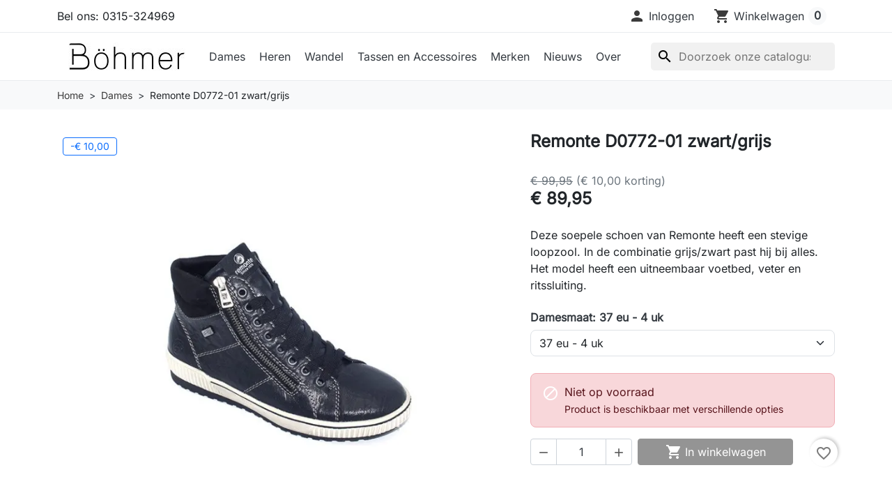

--- FILE ---
content_type: text/html; charset=utf-8
request_url: https://webshop.bohmerschoenen.nl/dames/2462-10757-remonte-d0772-01-zwartgrijs.html
body_size: 27411
content:
<!doctype html>
<html lang="nl-NL">
  <head>
    
      
  <meta charset="utf-8">



  <meta http-equiv="x-ua-compatible" content="ie=edge">



  
    
    <link
      rel="preload"
      href="https://webshop.bohmerschoenen.nl/themes/hummingbird/assets/fonts/MaterialIcons-Regular-2d8017489da689caedc1.woff2"
      as="font"
      crossorigin
    >
  

  <title>Remonte D0772-01 zwart/grijs Dmt: 37 eu - 4 uk</title>

  
    
  

  <meta name="description" content="Deze soepele schoen van Remonte heeft een stevige loopzool. In de combinatie grijs/zwart past hij bij alles. Het model heeft een uitneembaar voetbed, veter en ritssluiting.">

  
      <link rel="canonical" href="https://webshop.bohmerschoenen.nl/dames/2462-remonte-d0772-01-zwartgrijs.html">
  
  
      

  
    <script type="application/ld+json">
  {
    "@context": "https://schema.org",
    "@type": "Organization",
    "name" : "Böhmer Schoenen en Reparaties",
    "url" : "https://webshop.bohmerschoenen.nl/",
          "logo": {
        "@type": "ImageObject",
        "url":"https://webshop.bohmerschoenen.nl/img/logo-1758191657.jpg"
      }
      }
</script>

<script type="application/ld+json">
  {
    "@context": "https://schema.org",
    "@type": "WebPage",
    "isPartOf": {
      "@type": "WebSite",
      "url":  "https://webshop.bohmerschoenen.nl/",
      "name": "Böhmer Schoenen en Reparaties"
    },
    "name": "Remonte D0772-01 zwart/grijs Dmt: 37 eu - 4 uk",
    "url":  "https://webshop.bohmerschoenen.nl/dames/2462-10757-remonte-d0772-01-zwartgrijs.html"
  }
</script>


  <script type="application/ld+json">
    {
      "@context": "https://schema.org",
      "@type": "BreadcrumbList",
      "itemListElement": [
                  {
            "@type": "ListItem",
            "position": 1,
            "name": "Home",
            "item": "https://webshop.bohmerschoenen.nl/"
            },                    {
            "@type": "ListItem",
            "position": 2,
            "name": "Dames",
            "item": "https://webshop.bohmerschoenen.nl/48-dames"
            },                    {
            "@type": "ListItem",
            "position": 3,
            "name": "Remonte D0772-01 zwart/grijs",
            "item": "https://webshop.bohmerschoenen.nl/dames/2462-10757-remonte-d0772-01-zwartgrijs.html#/dmt_-37_eu_4_uk"
            }          ]
        }
  </script>
  

  
  





<script type="application/ld+json">
  {
    "@context": "https://schema.org/",
    "@type": "Product",
    "name": "Remonte D0772-01 zwart/grijs",
    "description": "Deze soepele schoen van Remonte heeft een stevige loopzool. In de combinatie grijs/zwart past hij bij alles. Het model heeft een uitneembaar voetbed, veter en ritssluiting.",
    "category": "Dames",
    "image" :"https://webshop.bohmerschoenen.nl/2753-home_default/remonte-d0772-01-zwartgrijs.jpg",    "sku": "1424270",
    "mpn": "1424270"
        ,
    "brand": {
      "@type": "Brand",
      "name": "Remonte"
    }
                ,
    "offers": {
      "@type": "Offer",
      "priceCurrency": "EUR",
      "name": "Remonte D0772-01 zwart/grijs",
      "price": "89.95",
      "url": "https://webshop.bohmerschoenen.nl/dames/2462-10757-remonte-d0772-01-zwartgrijs.html#/45-dmt_-37_eu_4_uk",
      "priceValidUntil": "2026-02-14",
              "image": ["https://webshop.bohmerschoenen.nl/2753-product_main_2x/remonte-d0772-01-zwartgrijs.jpg"],
            "sku": "1424270",
      "mpn": "1424270",
                        "availability": "https://schema.org/OutOfStock",
      "seller": {
        "@type": "Organization",
        "name": "Böhmer Schoenen en Reparaties"
      }
    }
      }
</script>


  
    
  

  
    <meta property="og:title" content="Remonte D0772-01 zwart/grijs Dmt: 37 eu - 4 uk" />
    <meta property="og:description" content="Deze soepele schoen van Remonte heeft een stevige loopzool. In de combinatie grijs/zwart past hij bij alles. Het model heeft een uitneembaar voetbed, veter en ritssluiting." />
    <meta property="og:url" content="https://webshop.bohmerschoenen.nl/dames/2462-10757-remonte-d0772-01-zwartgrijs.html" />
    <meta property="og:site_name" content="Böhmer Schoenen en Reparaties" />
      



  <meta name="viewport" content="width=device-width, initial-scale=1">



  <link rel="icon" type="image/vnd.microsoft.icon" href="https://webshop.bohmerschoenen.nl/img/favicon.ico?1758191657">
  <link rel="shortcut icon" type="image/x-icon" href="https://webshop.bohmerschoenen.nl/img/favicon.ico?1758191657">



    <link rel="stylesheet" href="https://webshop.bohmerschoenen.nl/themes/hummingbird/assets/cache/theme-2bb559256.css" type="text/css" media="all">




  

  <script type="text/javascript">
        var blockwishlistController = "https:\/\/webshop.bohmerschoenen.nl\/module\/blockwishlist\/action";
        var isVersionGreaterOrEqualTo177 = 1;
        var mollieSubAjaxUrl = "https:\/\/webshop.bohmerschoenen.nl\/module\/mollie\/ajax";
        var prestashop = {"cart":{"products":[],"totals":{"total":{"type":"total","label":"Totaal","amount":0,"value":"\u20ac\u00a00,00"},"total_including_tax":{"type":"total","label":"Totaal (incl. btw)","amount":0,"value":"\u20ac\u00a00,00"},"total_excluding_tax":{"type":"total","label":"Totaal (excl. btw)","amount":0,"value":"\u20ac\u00a00,00"}},"subtotals":{"products":{"type":"products","label":"Subtotaal","amount":0,"value":"\u20ac\u00a00,00"},"discounts":null,"shipping":{"type":"shipping","label":"Verzending","amount":0,"value":""},"tax":null},"products_count":0,"summary_string":"0 artikelen","vouchers":{"allowed":1,"added":[]},"discounts":[],"minimalPurchase":0,"minimalPurchaseRequired":""},"currency":{"id":1,"name":"Euro","iso_code":"EUR","iso_code_num":"978","sign":"\u20ac"},"customer":{"lastname":null,"firstname":null,"email":null,"birthday":null,"newsletter":null,"newsletter_date_add":null,"optin":null,"website":null,"company":null,"siret":null,"ape":null,"is_logged":false,"gender":{"type":null,"name":null},"addresses":[]},"country":{"id_zone":9,"id_currency":0,"call_prefix":31,"iso_code":"NL","active":"1","contains_states":"0","need_identification_number":"0","need_zip_code":"1","zip_code_format":"NNNN LL","display_tax_label":"1","name":"Nederland","id":13},"language":{"name":"Nederlands (Dutch)","iso_code":"nl","locale":"nl-NL","language_code":"nl-nl","active":"1","is_rtl":"0","date_format_lite":"d-m-Y","date_format_full":"d-m-Y H:i:s","id":1},"page":{"title":"","canonical":"https:\/\/webshop.bohmerschoenen.nl\/dames\/2462-remonte-d0772-01-zwartgrijs.html","meta":{"title":"Remonte D0772-01 zwart\/grijs Dmt: 37 eu - 4 uk","description":"Deze soepele schoen van Remonte heeft een stevige loopzool. In de combinatie grijs\/zwart past hij bij alles. Het model heeft een uitneembaar voetbed, veter en ritssluiting.","robots":"index"},"page_name":"product","body_classes":{"lang-nl":true,"lang-rtl":false,"country-NL":true,"currency-EUR":true,"layout-full-width":true,"page-product":true,"tax-display-enabled":true,"page-customer-account":false,"product-id-2462":true,"product-Remonte D0772-01 zwart\/grijs":true,"product-id-category-48":true,"product-id-manufacturer-16":true,"product-id-supplier-0":true,"product-available-for-order":true},"admin_notifications":[],"password-policy":{"feedbacks":{"0":"Erg zwak","1":"Zwak","2":"gemiddeld","3":"Sterk","4":"Erg sterk","Straight rows of keys are easy to guess":"Rechte rijen toetsen zijn gemakkelijk te raden","Short keyboard patterns are easy to guess":"Korte toetsenbordpatronen zijn gemakkelijk te raden","Use a longer keyboard pattern with more turns":"Gebruik een langer toetsenbordpatroon met meer wendingen","Repeats like \"aaa\" are easy to guess":"Herhalingen zoals \"aaa\" zijn gemakkelijk te raden","Repeats like \"abcabcabc\" are only slightly harder to guess than \"abc\"":"Herhalingen zoals \"abcabcabc\" zijn slechts iets moeilijker te raden dan \"abc\"","Sequences like abc or 6543 are easy to guess":"Reeksen zoals \"abc\" of \"6543\" zijn gemakkelijk te raden","Recent years are easy to guess":"Recente jaren zijn gemakkelijk te raden","Dates are often easy to guess":"Datums zijn vaak gemakkelijk te raden","This is a top-10 common password":"Dit is een top-10 veelgebruikt wachtwoord","This is a top-100 common password":"Dit is een top-100 veelgebruikt wachtwoord","This is a very common password":"Dit is een veelgebruikt wachtwoord","This is similar to a commonly used password":"Dit is vergelijkbaar met een veelgebruikt wachtwoord","A word by itself is easy to guess":"Een woord op zich is gemakkelijk te raden","Names and surnames by themselves are easy to guess":"Namen en achternamen zijn op zichzelf gemakkelijk te raden","Common names and surnames are easy to guess":"Veelvoorkomende namen en achternamen zijn gemakkelijk te raden","Use a few words, avoid common phrases":"Gebruik een paar woorden, vermijd veelvoorkomende zinnen","No need for symbols, digits, or uppercase letters":"Geen symbolen, cijfers of hoofdletters nodig","Avoid repeated words and characters":"Vermijd herhaalde woorden en tekens","Avoid sequences":"Vermijd reeksen","Avoid recent years":"Vermijd recente jaren","Avoid years that are associated with you":"Vermijd jaren die aan jou zijn gekoppeld","Avoid dates and years that are associated with you":"Vermijd datums en jaren die aan jou zijn gekoppeld","Capitalization doesn't help very much":"Hoofdletters helpen niet veel","All-uppercase is almost as easy to guess as all-lowercase":"Geheel in hoofdletters is bijna net zo gemakkelijk te raden als geheel in kleine letters","Reversed words aren't much harder to guess":"Omgekeerde woorden zijn niet veel moeilijker te raden","Predictable substitutions like '@' instead of 'a' don't help very much":"Voorspelbare vervangingen zoals \"@\" in plaats van \"a\" helpen niet erg","Add another word or two. Uncommon words are better.":"Voeg nog een of twee woorden toe. Ongewone woorden zijn beter."}}},"shop":{"name":"B\u00f6hmer Schoenen en Reparaties","logo":"https:\/\/webshop.bohmerschoenen.nl\/img\/logo-1758191657.jpg","stores_icon":"https:\/\/webshop.bohmerschoenen.nl\/img\/logo_stores.png","favicon":"https:\/\/webshop.bohmerschoenen.nl\/img\/favicon.ico"},"core_js_public_path":"\/themes\/","urls":{"base_url":"https:\/\/webshop.bohmerschoenen.nl\/","current_url":"https:\/\/webshop.bohmerschoenen.nl\/dames\/2462-10757-remonte-d0772-01-zwartgrijs.html","shop_domain_url":"https:\/\/webshop.bohmerschoenen.nl","img_ps_url":"https:\/\/webshop.bohmerschoenen.nl\/img\/","img_cat_url":"https:\/\/webshop.bohmerschoenen.nl\/img\/c\/","img_lang_url":"https:\/\/webshop.bohmerschoenen.nl\/img\/l\/","img_prod_url":"https:\/\/webshop.bohmerschoenen.nl\/img\/p\/","img_manu_url":"https:\/\/webshop.bohmerschoenen.nl\/img\/m\/","img_sup_url":"https:\/\/webshop.bohmerschoenen.nl\/img\/su\/","img_ship_url":"https:\/\/webshop.bohmerschoenen.nl\/img\/s\/","img_store_url":"https:\/\/webshop.bohmerschoenen.nl\/img\/st\/","img_col_url":"https:\/\/webshop.bohmerschoenen.nl\/img\/co\/","img_url":"https:\/\/webshop.bohmerschoenen.nl\/themes\/hummingbird\/assets\/img\/","css_url":"https:\/\/webshop.bohmerschoenen.nl\/themes\/hummingbird\/assets\/css\/","js_url":"https:\/\/webshop.bohmerschoenen.nl\/themes\/hummingbird\/assets\/js\/","pic_url":"https:\/\/webshop.bohmerschoenen.nl\/upload\/","theme_assets":"https:\/\/webshop.bohmerschoenen.nl\/themes\/hummingbird\/assets\/","theme_dir":"https:\/\/webshop.bohmerschoenen.nl\/themes\/hummingbird\/","pages":{"address":"https:\/\/webshop.bohmerschoenen.nl\/adres","addresses":"https:\/\/webshop.bohmerschoenen.nl\/adressen","authentication":"https:\/\/webshop.bohmerschoenen.nl\/aanmelden","manufacturer":"https:\/\/webshop.bohmerschoenen.nl\/merken","cart":"https:\/\/webshop.bohmerschoenen.nl\/winkelmandje","category":"https:\/\/webshop.bohmerschoenen.nl\/?controller=category","cms":"https:\/\/webshop.bohmerschoenen.nl\/?controller=cms","contact":"https:\/\/webshop.bohmerschoenen.nl\/contact-opnemen","discount":"https:\/\/webshop.bohmerschoenen.nl\/korting","guest_tracking":"https:\/\/webshop.bohmerschoenen.nl\/bestelling-volgen-als-gast","history":"https:\/\/webshop.bohmerschoenen.nl\/besteloverzicht","identity":"https:\/\/webshop.bohmerschoenen.nl\/identiteit","index":"https:\/\/webshop.bohmerschoenen.nl\/","my_account":"https:\/\/webshop.bohmerschoenen.nl\/mijn-account","order_confirmation":"https:\/\/webshop.bohmerschoenen.nl\/order-bevestiging","order_detail":"https:\/\/webshop.bohmerschoenen.nl\/?controller=order-detail","order_follow":"https:\/\/webshop.bohmerschoenen.nl\/bestelling-volgen","order":"https:\/\/webshop.bohmerschoenen.nl\/bestelling","order_return":"https:\/\/webshop.bohmerschoenen.nl\/?controller=order-return","order_slip":"https:\/\/webshop.bohmerschoenen.nl\/bestel-bon","pagenotfound":"https:\/\/webshop.bohmerschoenen.nl\/pagina-niet-gevonden","password":"https:\/\/webshop.bohmerschoenen.nl\/wachtwoord-opvragen","pdf_invoice":"https:\/\/webshop.bohmerschoenen.nl\/?controller=pdf-invoice","pdf_order_return":"https:\/\/webshop.bohmerschoenen.nl\/?controller=pdf-order-return","pdf_order_slip":"https:\/\/webshop.bohmerschoenen.nl\/?controller=pdf-order-slip","prices_drop":"https:\/\/webshop.bohmerschoenen.nl\/aanbiedingen","product":"https:\/\/webshop.bohmerschoenen.nl\/?controller=product","registration":"https:\/\/webshop.bohmerschoenen.nl\/registratie","search":"https:\/\/webshop.bohmerschoenen.nl\/zoeken","sitemap":"https:\/\/webshop.bohmerschoenen.nl\/sitemap","stores":"https:\/\/webshop.bohmerschoenen.nl\/winkels","supplier":"https:\/\/webshop.bohmerschoenen.nl\/leveranciers","new_products":"https:\/\/webshop.bohmerschoenen.nl\/nieuwe-producten","brands":"https:\/\/webshop.bohmerschoenen.nl\/merken","register":"https:\/\/webshop.bohmerschoenen.nl\/registratie","order_login":"https:\/\/webshop.bohmerschoenen.nl\/bestelling?login=1"},"alternative_langs":[],"actions":{"logout":"https:\/\/webshop.bohmerschoenen.nl\/?mylogout="},"no_picture_image":{"bySize":{"small_default":{"url":"https:\/\/webshop.bohmerschoenen.nl\/img\/p\/nl-default-small_default.jpg","width":98,"height":98},"default_xs":{"url":"https:\/\/webshop.bohmerschoenen.nl\/img\/p\/nl-default-default_xs.jpg","width":120,"height":120},"cart_default":{"url":"https:\/\/webshop.bohmerschoenen.nl\/img\/p\/nl-default-cart_default.jpg","width":125,"height":125},"stores_default":{"url":"https:\/\/webshop.bohmerschoenen.nl\/img\/p\/nl-default-stores_default.jpg","width":170,"height":115},"category_default":{"url":"https:\/\/webshop.bohmerschoenen.nl\/img\/p\/nl-default-category_default.jpg","width":141,"height":180},"default_s":{"url":"https:\/\/webshop.bohmerschoenen.nl\/img\/p\/nl-default-default_s.jpg","width":160,"height":160},"default_m":{"url":"https:\/\/webshop.bohmerschoenen.nl\/img\/p\/nl-default-default_m.jpg","width":200,"height":200},"home_default":{"url":"https:\/\/webshop.bohmerschoenen.nl\/img\/p\/nl-default-home_default.jpg","width":250,"height":250},"default_md":{"url":"https:\/\/webshop.bohmerschoenen.nl\/img\/p\/nl-default-default_md.jpg","width":320,"height":320},"default_xl":{"url":"https:\/\/webshop.bohmerschoenen.nl\/img\/p\/nl-default-default_xl.jpg","width":400,"height":400},"category_cover":{"url":"https:\/\/webshop.bohmerschoenen.nl\/img\/p\/nl-default-category_cover.jpg","width":1000,"height":200},"medium_default":{"url":"https:\/\/webshop.bohmerschoenen.nl\/img\/p\/nl-default-medium_default.jpg","width":452,"height":452},"product_main":{"url":"https:\/\/webshop.bohmerschoenen.nl\/img\/p\/nl-default-product_main.jpg","width":720,"height":720},"large_default":{"url":"https:\/\/webshop.bohmerschoenen.nl\/img\/p\/nl-default-large_default.jpg","width":800,"height":800},"category_cover_2x":{"url":"https:\/\/webshop.bohmerschoenen.nl\/img\/p\/nl-default-category_cover_2x.jpg","width":2000,"height":400},"product_main_2x":{"url":"https:\/\/webshop.bohmerschoenen.nl\/img\/p\/nl-default-product_main_2x.jpg","width":1440,"height":1440}},"small":{"url":"https:\/\/webshop.bohmerschoenen.nl\/img\/p\/nl-default-small_default.jpg","width":98,"height":98},"medium":{"url":"https:\/\/webshop.bohmerschoenen.nl\/img\/p\/nl-default-default_md.jpg","width":320,"height":320},"large":{"url":"https:\/\/webshop.bohmerschoenen.nl\/img\/p\/nl-default-product_main_2x.jpg","width":1440,"height":1440},"legend":""}},"configuration":{"display_taxes_label":"1","display_prices_tax_incl":true,"is_catalog":false,"show_prices":true,"opt_in":{"partner":false},"quantity_discount":{"type":"discount","label":"Eenheidskorting"},"voucher_enabled":1,"return_enabled":0},"field_required":[],"breadcrumb":{"links":[{"title":"Home","url":"https:\/\/webshop.bohmerschoenen.nl\/"},{"title":"Dames","url":"https:\/\/webshop.bohmerschoenen.nl\/48-dames"},{"title":"Remonte D0772-01 zwart\/grijs","url":"https:\/\/webshop.bohmerschoenen.nl\/dames\/2462-10757-remonte-d0772-01-zwartgrijs.html#\/dmt_-37_eu_4_uk"}],"count":3},"link":{"protocol_link":"https:\/\/","protocol_content":"https:\/\/"},"time":1769779334,"static_token":"1753adf7d9c419dbcf315ee45ff027a7","token":"20c8b112aa1c5d6e16a928614fdbef78","debug":false};
        var productsAlreadyTagged = [];
        var psemailsubscription_subscription = "https:\/\/webshop.bohmerschoenen.nl\/module\/ps_emailsubscription\/subscription";
        var psr_icon_color = "#3b3b3b";
        var removeFromWishlistUrl = "https:\/\/webshop.bohmerschoenen.nl\/module\/blockwishlist\/action?action=deleteProductFromWishlist";
        var wishlistAddProductToCartUrl = "https:\/\/webshop.bohmerschoenen.nl\/module\/blockwishlist\/action?action=addProductToCart";
        var wishlistUrl = "https:\/\/webshop.bohmerschoenen.nl\/module\/blockwishlist\/view";
      </script>



  



    
  <meta property="og:type" content="product">
  <meta content="https://webshop.bohmerschoenen.nl/dames/2462-10757-remonte-d0772-01-zwartgrijs.html#/45-dmt_-37_eu_4_uk">

      <meta property="og:image" content="https://webshop.bohmerschoenen.nl/2753-product_main_2x/remonte-d0772-01-zwartgrijs.jpg">
  
      <meta property="product:pretax_price:amount" content="74.338843">
    <meta property="product:pretax_price:currency" content="EUR">
    <meta property="product:price:amount" content="89.95">
    <meta property="product:price:currency" content="EUR">
    
  </head>

  <body id="product" class="lang-nl country-nl currency-eur layout-full-width page-product tax-display-enabled product-id-2462 product-remonte-d0772-01-zwart-grijs product-id-category-48 product-id-manufacturer-16 product-id-supplier-0 product-available-for-order">
    
      
    

    
          

    <header id="header" class="header js-sticky-header">
      
        

  <div class="header__banner">
    
  </div>



  <nav class="header-top">
    <div class="container-md">
      <div class="header-top-desktop d-none d-md-flex row">
        <div class="header-top__left col-md-5">
          <div id="_desktop_contact_link">
  <div id="contact-link" class="contact-link">
                Bel ons: <span>0315-324969</span>
      </div>
</div>

        </div>

        <div class="header-top__right col-md-7">
          
<div id="_desktop_user_info">
  <div class="user-info d-flex align-items-center">
          <div class="header-block">
        <a
          href="https://webshop.bohmerschoenen.nl/aanmelden?back=https%3A%2F%2Fwebshop.bohmerschoenen.nl%2Fdames%2F2462-10757-remonte-d0772-01-zwartgrijs.html"
          title="Inloggen voor uw klantaccount"
          class="header-block__action-btn"
          rel="nofollow"
          role="button">
          <i class="material-icons header-block__icon" aria-hidden="true">&#xE7FD;</i>
          <span class="d-none d-md-inline header-block__title">Inloggen</span>
        </a>
      </div>
      </div>
</div>
<div id="_desktop_cart">
  <div class="header-block d-flex align-items-center blockcart cart-preview inactive" data-refresh-url="//webshop.bohmerschoenen.nl/module/ps_shoppingcart/ajax">
          <span class="header-block__action-btn">
    
    <i class="material-icons header-block__icon" aria-hidden="true">shopping_cart</i>
    <span class="d-none d-md-flex header-block__title">Winkelwagen</span>
    <span class="header-block__badge">0</span>

          </span>
      </div>
</div>

        </div>
      </div>
    </div>
  </nav>



  <div class="header-bottom">
    <div class="container-md header-bottom__container">
      <div class="row gx-2 align-items-stretch header-bottom__row">
        <div class="d-flex align-items-center col-auto logo order-xl-1 ms-lg-0 ms-2 me-lg-0 me-auto">
                                    
  <a class="navbar-brand d-block" href="https://webshop.bohmerschoenen.nl/">
    <img
      class="logo img-fluid"
      src="https://webshop.bohmerschoenen.nl/img/logo-1758191657.jpg"
      alt="Böhmer Schoenen en Reparaties"
      width="200"
      height="40"
    >
  </a>

                              </div>

        <div class="search__mobile d-md-none d-flex col-auto">

          <div class="header-block d-flex align-items-center">
            <a class="header-block__action-btn" href="#" role="button" data-bs-toggle="offcanvas" data-bs-target="#searchCanvas" aria-controls="searchCanvas" aria-label="Zoekbalk weergeven">
              <span class="material-icons header-block__icon">search</span>
            </a>
          </div>

          <div class="search__offcanvas js-search-offcanvas offcanvas offcanvas-top h-auto" data-bs-backdrop="false" data-bs-scroll="true" tabindex="-1" id="searchCanvas" aria-labelledby="offcanvasTopLabel">
            <div class="offcanvas-header">
              <div id="_mobile_search" class="search__container"></div>
              <button type="button" class="btn-close text-reset ms-1" data-bs-dismiss="offcanvas" aria-label="Close">Annuleren</button>
            </div>
          </div>
        </div>

        


<div class="main-menu col-xl col-auto d-flex align-items-center">
  <div class="d-none d-xl-block position-static js-menu-desktop">
    
      <ul
      id="top-menu"      class="main-menu__tree h-100"
      data-depth="0"
    >
          <li
        class="category js-menu-item-lvl-0 main-menu__tree__item d-flex align-items-center h-100"
        id="category-48"
      >
                  <a
            class="main-menu__tree__link dropdown-toggle"
            href="https://webshop.bohmerschoenen.nl/48-dames"
            data-depth="0"
                                  >
            Dames
          </a>
                                    <div class="menu-container shadow-sm js-sub-menu">
                                          <div class="container">
                              
      <ul
            class="row row-cols-4 gy-3"
      data-depth="1"
    >
          <li
        class="category"
        id="category-64"
      >
                  <a
            class="main-menu__tree__link dropdown-item"
            href="https://webshop.bohmerschoenen.nl/64-durea"
            data-depth="1"
                                  >
            Durea
          </a>
                        </li>
          <li
        class="category"
        id="category-99"
      >
                  <a
            class="main-menu__tree__link dropdown-item"
            href="https://webshop.bohmerschoenen.nl/99-fischer"
            data-depth="1"
                                  >
            Fischer
          </a>
                        </li>
          <li
        class="category"
        id="category-59"
      >
                  <a
            class="main-menu__tree__link dropdown-item"
            href="https://webshop.bohmerschoenen.nl/59-gabor"
            data-depth="1"
                                  >
            Gabor
          </a>
                        </li>
          <li
        class="category"
        id="category-134"
      >
                  <a
            class="main-menu__tree__link dropdown-item"
            href="https://webshop.bohmerschoenen.nl/134-oh-my-sandals"
            data-depth="1"
                                  >
            Oh! my sandals
          </a>
                        </li>
          <li
        class="category"
        id="category-115"
      >
                  <a
            class="main-menu__tree__link dropdown-item"
            href="https://webshop.bohmerschoenen.nl/115-on"
            data-depth="1"
                                  >
            On
          </a>
                        </li>
          <li
        class="category"
        id="category-70"
      >
                  <a
            class="main-menu__tree__link dropdown-item"
            href="https://webshop.bohmerschoenen.nl/70-panama-jack"
            data-depth="1"
                                  >
            Panama Jack
          </a>
                        </li>
          <li
        class="category"
        id="category-123"
      >
                  <a
            class="main-menu__tree__link dropdown-item"
            href="https://webshop.bohmerschoenen.nl/123-paul-green"
            data-depth="1"
                                  >
            Paul Green
          </a>
                        </li>
          <li
        class="category"
        id="category-62"
      >
                  <a
            class="main-menu__tree__link dropdown-item"
            href="https://webshop.bohmerschoenen.nl/62-piedi-nudi"
            data-depth="1"
                                  >
            Piedi Nudi
          </a>
                        </li>
          <li
        class="category"
        id="category-87"
      >
                  <a
            class="main-menu__tree__link dropdown-item"
            href="https://webshop.bohmerschoenen.nl/87-reef"
            data-depth="1"
                                  >
            Reef
          </a>
                        </li>
          <li
        class="category"
        id="category-61"
      >
                  <a
            class="main-menu__tree__link dropdown-item"
            href="https://webshop.bohmerschoenen.nl/61-remonte"
            data-depth="1"
                                  >
            Remonte
          </a>
                        </li>
          <li
        class="category"
        id="category-54"
      >
                  <a
            class="main-menu__tree__link dropdown-item"
            href="https://webshop.bohmerschoenen.nl/54-rohde"
            data-depth="1"
                                  >
            Rohde
          </a>
                        </li>
          <li
        class="category"
        id="category-55"
      >
                  <a
            class="main-menu__tree__link dropdown-item"
            href="https://webshop.bohmerschoenen.nl/55-VIA-VAI"
            data-depth="1"
                                  >
            VIA VAI
          </a>
                        </li>
          <li
        class="category"
        id="category-69"
      >
                  <a
            class="main-menu__tree__link dropdown-item"
            href="https://webshop.bohmerschoenen.nl/69-waldlaeufer"
            data-depth="1"
                                  >
            Waldläufer
          </a>
                        </li>
          <li
        class="category"
        id="category-63"
      >
                  <a
            class="main-menu__tree__link dropdown-item"
            href="https://webshop.bohmerschoenen.nl/63-wolky"
            data-depth="1"
                                  >
            Wolky
          </a>
                        </li>
          <li
        class="category"
        id="category-66"
      >
                  <a
            class="main-menu__tree__link dropdown-item"
            href="https://webshop.bohmerschoenen.nl/66-xsensible"
            data-depth="1"
                                  >
            Xsensible
          </a>
                        </li>
          <li
        class="category"
        id="category-142"
      >
                  <a
            class="main-menu__tree__link dropdown-item"
            href="https://webshop.bohmerschoenen.nl/142-warmbat"
            data-depth="1"
                                  >
            Warmbat
          </a>
                        </li>
        </ul>
  
                              </div>
                                        </div>
                                    </li>
          <li
        class="category js-menu-item-lvl-0 main-menu__tree__item d-flex align-items-center h-100"
        id="category-49"
      >
                  <a
            class="main-menu__tree__link dropdown-toggle"
            href="https://webshop.bohmerschoenen.nl/49-heren"
            data-depth="0"
                                  >
            Heren
          </a>
                                    <div class="menu-container shadow-sm js-sub-menu">
                                          <div class="container">
                              
      <ul
            class="row row-cols-4 gy-3"
      data-depth="1"
    >
          <li
        class="category"
        id="category-113"
      >
                  <a
            class="main-menu__tree__link dropdown-item"
            href="https://webshop.bohmerschoenen.nl/113-blackstone"
            data-depth="1"
                                  >
            Blackstone
          </a>
                        </li>
          <li
        class="category"
        id="category-100"
      >
                  <a
            class="main-menu__tree__link dropdown-item"
            href="https://webshop.bohmerschoenen.nl/100-fischer"
            data-depth="1"
                                  >
            Fischer
          </a>
                        </li>
          <li
        class="category"
        id="category-60"
      >
                  <a
            class="main-menu__tree__link dropdown-item"
            href="https://webshop.bohmerschoenen.nl/60-floris-van-bommel"
            data-depth="1"
                                  >
            Floris van Bommel
          </a>
                        </li>
          <li
        class="category"
        id="category-86"
      >
                  <a
            class="main-menu__tree__link dropdown-item"
            href="https://webshop.bohmerschoenen.nl/86-gaastra"
            data-depth="1"
                                  >
            Gaastra
          </a>
                        </li>
          <li
        class="category"
        id="category-121"
      >
                  <a
            class="main-menu__tree__link dropdown-item"
            href="https://webshop.bohmerschoenen.nl/121-mephisto"
            data-depth="1"
                                  >
            Mephisto
          </a>
                        </li>
          <li
        class="category"
        id="category-114"
      >
                  <a
            class="main-menu__tree__link dropdown-item"
            href="https://webshop.bohmerschoenen.nl/114-on"
            data-depth="1"
                                  >
            On
          </a>
                        </li>
          <li
        class="category"
        id="category-71"
      >
                  <a
            class="main-menu__tree__link dropdown-item"
            href="https://webshop.bohmerschoenen.nl/71-panama-jack"
            data-depth="1"
                                  >
            Panama Jack heren
          </a>
                        </li>
          <li
        class="category"
        id="category-88"
      >
                  <a
            class="main-menu__tree__link dropdown-item"
            href="https://webshop.bohmerschoenen.nl/88-reef"
            data-depth="1"
                                  >
            Reef
          </a>
                        </li>
          <li
        class="category"
        id="category-57"
      >
                  <a
            class="main-menu__tree__link dropdown-item"
            href="https://webshop.bohmerschoenen.nl/57-rohde"
            data-depth="1"
                                  >
            Rohde
          </a>
                        </li>
          <li
        class="category"
        id="category-72"
      >
                  <a
            class="main-menu__tree__link dropdown-item"
            href="https://webshop.bohmerschoenen.nl/72-top-rock"
            data-depth="1"
                                  >
            Top Rock
          </a>
                        </li>
          <li
        class="category"
        id="category-94"
      >
                  <a
            class="main-menu__tree__link dropdown-item"
            href="https://webshop.bohmerschoenen.nl/94-waldlaufer"
            data-depth="1"
                                  >
            Waldläufer
          </a>
                        </li>
          <li
        class="category"
        id="category-76"
      >
                  <a
            class="main-menu__tree__link dropdown-item"
            href="https://webshop.bohmerschoenen.nl/76-xsensible"
            data-depth="1"
                                  >
            Xsensible heren
          </a>
                        </li>
          <li
        class="category"
        id="category-141"
      >
                  <a
            class="main-menu__tree__link dropdown-item"
            href="https://webshop.bohmerschoenen.nl/141-warmbat"
            data-depth="1"
                                  >
            Warmbat
          </a>
                        </li>
          <li
        class="category"
        id="category-143"
      >
                  <a
            class="main-menu__tree__link dropdown-item"
            href="https://webshop.bohmerschoenen.nl/143-via-vai-men"
            data-depth="1"
                                  >
            VIA VAI men
          </a>
                        </li>
        </ul>
  
                              </div>
                                        </div>
                                    </li>
          <li
        class="category js-menu-item-lvl-0 main-menu__tree__item d-flex align-items-center h-100"
        id="category-109"
      >
                  <a
            class="main-menu__tree__link dropdown-toggle"
            href="https://webshop.bohmerschoenen.nl/109-wandel"
            data-depth="0"
                                  >
            Wandel
          </a>
                                    <div class="menu-container shadow-sm js-sub-menu">
                                          <div class="container">
                              
      <ul
            class="row row-cols-4 gy-3"
      data-depth="1"
    >
          <li
        class="category"
        id="category-112"
      >
                  <a
            class="main-menu__tree__link dropdown-item"
            href="https://webshop.bohmerschoenen.nl/112-deuter"
            data-depth="1"
                                  >
            Deuter rugzakken
          </a>
                        </li>
          <li
        class="category"
        id="category-122"
      >
                  <a
            class="main-menu__tree__link dropdown-item"
            href="https://webshop.bohmerschoenen.nl/122-leki"
            data-depth="1"
                                  >
            Leki Trekkingstokken
          </a>
                        </li>
          <li
        class="category"
        id="category-138"
      >
                  <a
            class="main-menu__tree__link dropdown-item"
            href="https://webshop.bohmerschoenen.nl/138-sigg"
            data-depth="1"
                                  >
            Sigg Drinkbekers en Flessen
          </a>
                        </li>
          <li
        class="category"
        id="category-124"
      >
                  <a
            class="main-menu__tree__link dropdown-item"
            href="https://webshop.bohmerschoenen.nl/124-vaude"
            data-depth="1"
                                  >
            Vaude Outdoorkleding
          </a>
                        </li>
          <li
        class="category"
        id="category-97"
      >
                  <a
            class="main-menu__tree__link dropdown-toggle dropdown-item"
            href="https://webshop.bohmerschoenen.nl/97-wandelschoenen-dames"
            data-depth="1"
                                  >
            Wandelschoenen dames
          </a>
                                                    
      <ul
            class="submenu"
      data-depth="2"
    >
          <li
        class="category"
        id="category-98"
      >
                  <a
            class="main-menu__tree__link dropdown-item"
            href="https://webshop.bohmerschoenen.nl/98-meindl"
            data-depth="2"
                                  >
            Meindl wandelschoenen dames
          </a>
                        </li>
          <li
        class="category"
        id="category-101"
      >
                  <a
            class="main-menu__tree__link dropdown-item"
            href="https://webshop.bohmerschoenen.nl/101-lowa"
            data-depth="2"
                                  >
            Lowa wandelschoenen dames
          </a>
                        </li>
          <li
        class="category"
        id="category-102"
      >
                  <a
            class="main-menu__tree__link dropdown-item"
            href="https://webshop.bohmerschoenen.nl/102-hanwag"
            data-depth="2"
                                  >
            Hanwag wandelschoenen dames
          </a>
                        </li>
          <li
        class="category"
        id="category-132"
      >
                  <a
            class="main-menu__tree__link dropdown-item"
            href="https://webshop.bohmerschoenen.nl/132-mountos"
            data-depth="2"
                                  >
            Mountos wandelschoenen dames
          </a>
                        </li>
        </ul>
  
                                                  </li>
          <li
        class="category"
        id="category-103"
      >
                  <a
            class="main-menu__tree__link dropdown-toggle dropdown-item"
            href="https://webshop.bohmerschoenen.nl/103-wandelschoenen-heren"
            data-depth="1"
                                  >
            Wandelschoenen heren
          </a>
                                                    
      <ul
            class="submenu"
      data-depth="2"
    >
          <li
        class="category"
        id="category-104"
      >
                  <a
            class="main-menu__tree__link dropdown-item"
            href="https://webshop.bohmerschoenen.nl/104-meindl"
            data-depth="2"
                                  >
            Meindl wandelschoenen heren
          </a>
                        </li>
          <li
        class="category"
        id="category-105"
      >
                  <a
            class="main-menu__tree__link dropdown-item"
            href="https://webshop.bohmerschoenen.nl/105-lowa"
            data-depth="2"
                                  >
            Lowa wandelschoenen heren
          </a>
                        </li>
          <li
        class="category"
        id="category-106"
      >
                  <a
            class="main-menu__tree__link dropdown-item"
            href="https://webshop.bohmerschoenen.nl/106-hanwag"
            data-depth="2"
                                  >
            Hanwag wandelschoenen
          </a>
                        </li>
          <li
        class="category"
        id="category-133"
      >
                  <a
            class="main-menu__tree__link dropdown-item"
            href="https://webshop.bohmerschoenen.nl/133-mountos"
            data-depth="2"
                                  >
            Mountos schoenen heren
          </a>
                        </li>
        </ul>
  
                                                  </li>
          <li
        class="category"
        id="category-136"
      >
                  <a
            class="main-menu__tree__link dropdown-toggle dropdown-item"
            href="https://webshop.bohmerschoenen.nl/136-wandelsokken"
            data-depth="1"
                                  >
            Wandelsokken
          </a>
                                                    
      <ul
            class="submenu"
      data-depth="2"
    >
          <li
        class="category"
        id="category-108"
      >
                  <a
            class="main-menu__tree__link dropdown-item"
            href="https://webshop.bohmerschoenen.nl/108-falke"
            data-depth="2"
                                  >
            Falke sokken heren
          </a>
                        </li>
          <li
        class="category"
        id="category-137"
      >
                  <a
            class="main-menu__tree__link dropdown-item"
            href="https://webshop.bohmerschoenen.nl/137-injinji"
            data-depth="2"
                                  >
            Injinji
          </a>
                        </li>
          <li
        class="category"
        id="category-107"
      >
                  <a
            class="main-menu__tree__link dropdown-item"
            href="https://webshop.bohmerschoenen.nl/107-falke"
            data-depth="2"
                                  >
            Falke sokken dames
          </a>
                        </li>
        </ul>
  
                                                  </li>
        </ul>
  
                              </div>
                                        </div>
                                    </li>
          <li
        class="category js-menu-item-lvl-0 main-menu__tree__item d-flex align-items-center h-100"
        id="category-139"
      >
                  <a
            class="main-menu__tree__link dropdown-toggle"
            href="https://webshop.bohmerschoenen.nl/139-tassen-accessoires"
            data-depth="0"
                                  >
            Tassen en Accessoires
          </a>
                                    <div class="menu-container shadow-sm js-sub-menu">
                                          <div class="container">
                              
      <ul
            class="row row-cols-4 gy-3"
      data-depth="1"
    >
          <li
        class="category"
        id="category-95"
      >
                  <a
            class="main-menu__tree__link dropdown-item"
            href="https://webshop.bohmerschoenen.nl/95-burkely-tassen"
            data-depth="1"
                                  >
            Burkely Tassen
          </a>
                        </li>
          <li
        class="category"
        id="category-140"
      >
                  <a
            class="main-menu__tree__link dropdown-item"
            href="https://webshop.bohmerschoenen.nl/140-secrid"
            data-depth="1"
                                  >
            Secrid Wallets
          </a>
                        </li>
        </ul>
  
                              </div>
                                        </div>
                                    </li>
          <li
        class="manufacturers js-menu-item-lvl-0 main-menu__tree__item d-flex align-items-center h-100"
        id="manufacturers"
      >
                  <a
            class="main-menu__tree__link dropdown-toggle"
            href="https://webshop.bohmerschoenen.nl/merken"
            data-depth="0"
                                  >
            Alle merken
          </a>
                                    <div class="menu-container shadow-sm js-sub-menu">
                                          <div class="container">
                              
      <ul
            class="row row-cols-4 gy-3"
      data-depth="1"
    >
          <li
        class="manufacturer"
        id="manufacturer-44"
      >
                  <a
            class="main-menu__tree__link dropdown-item"
            href="https://webshop.bohmerschoenen.nl/brand/44-blackstone"
            data-depth="1"
                                  >
            Blackstone
          </a>
                        </li>
          <li
        class="manufacturer"
        id="manufacturer-37"
      >
                  <a
            class="main-menu__tree__link dropdown-item"
            href="https://webshop.bohmerschoenen.nl/brand/37-burkely"
            data-depth="1"
                                  >
            Burkely
          </a>
                        </li>
          <li
        class="manufacturer"
        id="manufacturer-43"
      >
                  <a
            class="main-menu__tree__link dropdown-item"
            href="https://webshop.bohmerschoenen.nl/brand/43-deuter"
            data-depth="1"
                                  >
            Deuter
          </a>
                        </li>
          <li
        class="manufacturer"
        id="manufacturer-5"
      >
                  <a
            class="main-menu__tree__link dropdown-item"
            href="https://webshop.bohmerschoenen.nl/brand/5-durea"
            data-depth="1"
                                  >
            Durea
          </a>
                        </li>
          <li
        class="manufacturer"
        id="manufacturer-8"
      >
                  <a
            class="main-menu__tree__link dropdown-item"
            href="https://webshop.bohmerschoenen.nl/brand/8-ecco"
            data-depth="1"
                                  >
            Ecco
          </a>
                        </li>
          <li
        class="manufacturer"
        id="manufacturer-39"
      >
                  <a
            class="main-menu__tree__link dropdown-item"
            href="https://webshop.bohmerschoenen.nl/brand/39-falke"
            data-depth="1"
                                  >
            Falke
          </a>
                        </li>
          <li
        class="manufacturer"
        id="manufacturer-38"
      >
                  <a
            class="main-menu__tree__link dropdown-item"
            href="https://webshop.bohmerschoenen.nl/brand/38-fischer"
            data-depth="1"
                                  >
            Fischer
          </a>
                        </li>
          <li
        class="manufacturer"
        id="manufacturer-3"
      >
                  <a
            class="main-menu__tree__link dropdown-item"
            href="https://webshop.bohmerschoenen.nl/brand/3-floris-van-bommel"
            data-depth="1"
                                  >
            Floris van Bommel
          </a>
                        </li>
          <li
        class="manufacturer"
        id="manufacturer-32"
      >
                  <a
            class="main-menu__tree__link dropdown-item"
            href="https://webshop.bohmerschoenen.nl/brand/32-gaastra"
            data-depth="1"
                                  >
            Gaastra
          </a>
                        </li>
          <li
        class="manufacturer"
        id="manufacturer-1"
      >
                  <a
            class="main-menu__tree__link dropdown-item"
            href="https://webshop.bohmerschoenen.nl/brand/1-gabor"
            data-depth="1"
                                  >
            Gabor
          </a>
                        </li>
          <li
        class="manufacturer"
        id="manufacturer-40"
      >
                  <a
            class="main-menu__tree__link dropdown-item"
            href="https://webshop.bohmerschoenen.nl/brand/40-hanwag"
            data-depth="1"
                                  >
            Hanwag
          </a>
                        </li>
          <li
        class="manufacturer"
        id="manufacturer-54"
      >
                  <a
            class="main-menu__tree__link dropdown-item"
            href="https://webshop.bohmerschoenen.nl/brand/54-hoff"
            data-depth="1"
                                  >
            Hoff
          </a>
                        </li>
          <li
        class="manufacturer"
        id="manufacturer-58"
      >
                  <a
            class="main-menu__tree__link dropdown-item"
            href="https://webshop.bohmerschoenen.nl/brand/58-injinji"
            data-depth="1"
                                  >
            Injinji
          </a>
                        </li>
          <li
        class="manufacturer"
        id="manufacturer-42"
      >
                  <a
            class="main-menu__tree__link dropdown-item"
            href="https://webshop.bohmerschoenen.nl/brand/42-leki"
            data-depth="1"
                                  >
            Leki
          </a>
                        </li>
          <li
        class="manufacturer"
        id="manufacturer-30"
      >
                  <a
            class="main-menu__tree__link dropdown-item"
            href="https://webshop.bohmerschoenen.nl/brand/30-lowa"
            data-depth="1"
                                  >
            Lowa
          </a>
                        </li>
          <li
        class="manufacturer"
        id="manufacturer-35"
      >
                  <a
            class="main-menu__tree__link dropdown-item"
            href="https://webshop.bohmerschoenen.nl/brand/35-meindl"
            data-depth="1"
                                  >
            Meindl
          </a>
                        </li>
          <li
        class="manufacturer"
        id="manufacturer-48"
      >
                  <a
            class="main-menu__tree__link dropdown-item"
            href="https://webshop.bohmerschoenen.nl/brand/48-mephisto"
            data-depth="1"
                                  >
            Mephisto
          </a>
                        </li>
          <li
        class="manufacturer"
        id="manufacturer-56"
      >
                  <a
            class="main-menu__tree__link dropdown-item"
            href="https://webshop.bohmerschoenen.nl/brand/56-mountos"
            data-depth="1"
                                  >
            Mountos
          </a>
                        </li>
          <li
        class="manufacturer"
        id="manufacturer-57"
      >
                  <a
            class="main-menu__tree__link dropdown-item"
            href="https://webshop.bohmerschoenen.nl/brand/57-oh-my-sandals"
            data-depth="1"
                                  >
            Oh! My sandals
          </a>
                        </li>
          <li
        class="manufacturer"
        id="manufacturer-45"
      >
                  <a
            class="main-menu__tree__link dropdown-item"
            href="https://webshop.bohmerschoenen.nl/brand/45-on"
            data-depth="1"
                                  >
            On
          </a>
                        </li>
          <li
        class="manufacturer"
        id="manufacturer-13"
      >
                  <a
            class="main-menu__tree__link dropdown-item"
            href="https://webshop.bohmerschoenen.nl/brand/13-panama-jack"
            data-depth="1"
                                  >
            Panama Jack
          </a>
                        </li>
          <li
        class="manufacturer"
        id="manufacturer-50"
      >
                  <a
            class="main-menu__tree__link dropdown-item"
            href="https://webshop.bohmerschoenen.nl/brand/50-paul-green"
            data-depth="1"
                                  >
            Paul Green
          </a>
                        </li>
          <li
        class="manufacturer"
        id="manufacturer-4"
      >
                  <a
            class="main-menu__tree__link dropdown-item"
            href="https://webshop.bohmerschoenen.nl/brand/4-piedi-nudi"
            data-depth="1"
                                  >
            Piedi Nudi
          </a>
                        </li>
          <li
        class="manufacturer"
        id="manufacturer-17"
      >
                  <a
            class="main-menu__tree__link dropdown-item"
            href="https://webshop.bohmerschoenen.nl/brand/17-reef"
            data-depth="1"
                                  >
            Reef
          </a>
                        </li>
          <li
        class="manufacturer"
        id="manufacturer-16"
      >
                  <a
            class="main-menu__tree__link dropdown-item"
            href="https://webshop.bohmerschoenen.nl/brand/16-remonte"
            data-depth="1"
                                  >
            Remonte
          </a>
                        </li>
          <li
        class="manufacturer"
        id="manufacturer-14"
      >
                  <a
            class="main-menu__tree__link dropdown-item"
            href="https://webshop.bohmerschoenen.nl/brand/14-rohde"
            data-depth="1"
                                  >
            Rohde
          </a>
                        </li>
          <li
        class="manufacturer"
        id="manufacturer-49"
      >
                  <a
            class="main-menu__tree__link dropdown-item"
            href="https://webshop.bohmerschoenen.nl/brand/49-secrid"
            data-depth="1"
                                  >
            Secrid
          </a>
                        </li>
          <li
        class="manufacturer"
        id="manufacturer-41"
      >
                  <a
            class="main-menu__tree__link dropdown-item"
            href="https://webshop.bohmerschoenen.nl/brand/41-sigg"
            data-depth="1"
                                  >
            Sigg
          </a>
                        </li>
          <li
        class="manufacturer"
        id="manufacturer-22"
      >
                  <a
            class="main-menu__tree__link dropdown-item"
            href="https://webshop.bohmerschoenen.nl/brand/22-teva"
            data-depth="1"
                                  >
            Teva
          </a>
                        </li>
          <li
        class="manufacturer"
        id="manufacturer-27"
      >
                  <a
            class="main-menu__tree__link dropdown-item"
            href="https://webshop.bohmerschoenen.nl/brand/27-top-rock"
            data-depth="1"
                                  >
            Top Rock
          </a>
                        </li>
          <li
        class="manufacturer"
        id="manufacturer-51"
      >
                  <a
            class="main-menu__tree__link dropdown-item"
            href="https://webshop.bohmerschoenen.nl/brand/51-vaude"
            data-depth="1"
                                  >
            Vaude
          </a>
                        </li>
          <li
        class="manufacturer"
        id="manufacturer-2"
      >
                  <a
            class="main-menu__tree__link dropdown-item"
            href="https://webshop.bohmerschoenen.nl/brand/2-via-vai"
            data-depth="1"
                                  >
            VIA VAI
          </a>
                        </li>
          <li
        class="manufacturer"
        id="manufacturer-26"
      >
                  <a
            class="main-menu__tree__link dropdown-item"
            href="https://webshop.bohmerschoenen.nl/brand/26-waldlaufer"
            data-depth="1"
                                  >
            Waldläufer
          </a>
                        </li>
          <li
        class="manufacturer"
        id="manufacturer-59"
      >
                  <a
            class="main-menu__tree__link dropdown-item"
            href="https://webshop.bohmerschoenen.nl/brand/59-warmbat"
            data-depth="1"
                                  >
            Warmbat
          </a>
                        </li>
          <li
        class="manufacturer"
        id="manufacturer-23"
      >
                  <a
            class="main-menu__tree__link dropdown-item"
            href="https://webshop.bohmerschoenen.nl/brand/23-wolky"
            data-depth="1"
                                  >
            Wolky
          </a>
                        </li>
          <li
        class="manufacturer"
        id="manufacturer-24"
      >
                  <a
            class="main-menu__tree__link dropdown-item"
            href="https://webshop.bohmerschoenen.nl/brand/24-xsensible"
            data-depth="1"
                                  >
            Xsensible
          </a>
                        </li>
        </ul>
  
                              </div>
                                        </div>
                                    </li>
          <li
        class="link js-menu-item-lvl-0 main-menu__tree__item d-flex align-items-center h-100"
        id="lnk-dames"
      >
                  <a
            class="main-menu__tree__link"
            href="https://webshop.bohmerschoenen.nl/48-dames"
            data-depth="0"
                                  >
            Dames
          </a>
                        </li>
          <li
        class="link js-menu-item-lvl-0 main-menu__tree__item d-flex align-items-center h-100"
        id="lnk-heren"
      >
                  <a
            class="main-menu__tree__link"
            href="https://webshop.bohmerschoenen.nl/49-heren"
            data-depth="0"
                                  >
            Heren
          </a>
                        </li>
          <li
        class="link js-menu-item-lvl-0 main-menu__tree__item d-flex align-items-center h-100"
        id="lnk-wandel"
      >
                  <a
            class="main-menu__tree__link"
            href="https://webshop.bohmerschoenen.nl/109-wandel"
            data-depth="0"
                                  >
            Wandel
          </a>
                        </li>
          <li
        class="link js-menu-item-lvl-0 main-menu__tree__item d-flex align-items-center h-100"
        id="lnk-tassen-en-accessoires"
      >
                  <a
            class="main-menu__tree__link"
            href="https://webshop.bohmerschoenen.nl/139-tassen-accessoires"
            data-depth="0"
                                  >
            Tassen en Accessoires
          </a>
                        </li>
          <li
        class="link js-menu-item-lvl-0 main-menu__tree__item d-flex align-items-center h-100"
        id="lnk-merken"
      >
                  <a
            class="main-menu__tree__link"
            href="https://webshop.bohmerschoenen.nl/merken/"
            data-depth="0"
                                  >
            Merken
          </a>
                        </li>
          <li
        class="link js-menu-item-lvl-0 main-menu__tree__item d-flex align-items-center h-100"
        id="lnk-nieuws"
      >
                  <a
            class="main-menu__tree__link"
            href="https://bohmerschoenen.nl/nieuws/"
            data-depth="0"
            target="_blank"                      >
            Nieuws
          </a>
                        </li>
          <li
        class="link js-menu-item-lvl-0 main-menu__tree__item d-flex align-items-center h-100"
        id="lnk-over"
      >
                  <a
            class="main-menu__tree__link"
            href="https://bohmerschoenen.nl/over-ons/"
            data-depth="0"
            target="_blank"                      >
            Over
          </a>
                        </li>
        </ul>
  
  </div>

  <div class="header-block d-xl-none">
    <a
      class="header-block__action-btn"
      href="#"
      role="button"
      data-bs-toggle="offcanvas"
      data-bs-target="#mobileMenu"
      aria-controls="mobileMenu"
    >
      <span class="material-icons header-block__icon">menu</span>
    </a>
  </div>
</div>

<div
  class="main-menu__offcanvas offcanvas offcanvas-start js-menu-canvas"
  tabindex="-1"
  id="mobileMenu"
  aria-labelledby="mobileMenuLabel"
>
  <div class="offcanvas-header">
    <div class="main-menu__back-button">
      <button class="btn btn-unstyle d-none js-back-button" type="button">
        <span class="material-icons rtl-flip">chevron_left</span>
        <span class="js-menu-back-title">Allemaal</span>
      </button>
    </div>
    <button type="button" class="btn-close text-reset" data-bs-dismiss="offcanvas" aria-label="Close"></button>
  </div>

  <div class="main-menu__mobile">
    
        <nav
      class="menu menu--mobile menu--current js-menu-current"
      id="menu-mobile"            data-depth="0"
    >
      <ul class="menu__list">
                          <li
            class="category menu--childrens"
            id="category-48"
          >
            <a
              class="menu__link"
              href="https://webshop.bohmerschoenen.nl/48-dames"
              data-depth="0"
                          >
            Dames
            </a>
                                                      <span class="main-menu__toggle-child js-menu-open-child" data-target="55990">
                <span data-target="#top_sub_menu_55990">
                  <i class="material-icons rtl-flip">chevron_right</i>
                </span>
              </span>
                      </li>
                                                                          <li
            class="category menu--childrens"
            id="category-49"
          >
            <a
              class="menu__link"
              href="https://webshop.bohmerschoenen.nl/49-heren"
              data-depth="0"
                          >
            Heren
            </a>
                                                      <span class="main-menu__toggle-child js-menu-open-child" data-target="53815">
                <span data-target="#top_sub_menu_53815">
                  <i class="material-icons rtl-flip">chevron_right</i>
                </span>
              </span>
                      </li>
                                                                          <li
            class="category menu--childrens"
            id="category-109"
          >
            <a
              class="menu__link"
              href="https://webshop.bohmerschoenen.nl/109-wandel"
              data-depth="0"
                          >
            Wandel
            </a>
                                                      <span class="main-menu__toggle-child js-menu-open-child" data-target="54960">
                <span data-target="#top_sub_menu_54960">
                  <i class="material-icons rtl-flip">chevron_right</i>
                </span>
              </span>
                      </li>
                                                                          <li
            class="category menu--childrens"
            id="category-139"
          >
            <a
              class="menu__link"
              href="https://webshop.bohmerschoenen.nl/139-tassen-accessoires"
              data-depth="0"
                          >
            Tassen en Accessoires
            </a>
                                                      <span class="main-menu__toggle-child js-menu-open-child" data-target="78450">
                <span data-target="#top_sub_menu_78450">
                  <i class="material-icons rtl-flip">chevron_right</i>
                </span>
              </span>
                      </li>
                                                                          <li
            class="manufacturers menu--childrens"
            id="manufacturers"
          >
            <a
              class="menu__link"
              href="https://webshop.bohmerschoenen.nl/merken"
              data-depth="0"
                          >
            Alle merken
            </a>
                                                      <span class="main-menu__toggle-child js-menu-open-child" data-target="15141">
                <span data-target="#top_sub_menu_15141">
                  <i class="material-icons rtl-flip">chevron_right</i>
                </span>
              </span>
                      </li>
                                                                          <li
            class="link"
            id="lnk-dames"
          >
            <a
              class="menu__link"
              href="https://webshop.bohmerschoenen.nl/48-dames"
              data-depth="0"
                          >
            Dames
            </a>
                      </li>
                            <li
            class="link"
            id="lnk-heren"
          >
            <a
              class="menu__link"
              href="https://webshop.bohmerschoenen.nl/49-heren"
              data-depth="0"
                          >
            Heren
            </a>
                      </li>
                            <li
            class="link"
            id="lnk-wandel"
          >
            <a
              class="menu__link"
              href="https://webshop.bohmerschoenen.nl/109-wandel"
              data-depth="0"
                          >
            Wandel
            </a>
                      </li>
                            <li
            class="link"
            id="lnk-tassen-en-accessoires"
          >
            <a
              class="menu__link"
              href="https://webshop.bohmerschoenen.nl/139-tassen-accessoires"
              data-depth="0"
                          >
            Tassen en Accessoires
            </a>
                      </li>
                            <li
            class="link"
            id="lnk-merken"
          >
            <a
              class="menu__link"
              href="https://webshop.bohmerschoenen.nl/merken/"
              data-depth="0"
                          >
            Merken
            </a>
                      </li>
                            <li
            class="link"
            id="lnk-nieuws"
          >
            <a
              class="menu__link"
              href="https://bohmerschoenen.nl/nieuws/"
              data-depth="0"
              target="_blank"            >
            Nieuws
            </a>
                      </li>
                            <li
            class="link"
            id="lnk-over"
          >
            <a
              class="menu__link"
              href="https://bohmerschoenen.nl/over-ons/"
              data-depth="0"
              target="_blank"            >
            Over
            </a>
                      </li>
                        </ul>
    </nav>
          
        <nav
      class="menu menu--mobile menu--child js-menu-child"
      data-parent-title="Dames"      data-back-title="Dames" data-id="55990"      data-depth="2"
    >
      <ul class="menu__list">
                  <li class="main-menu__title h5">Dames</li>
                          <li
            class="category"
            id="category-64"
          >
            <a
              class="menu__link"
              href="https://webshop.bohmerschoenen.nl/64-durea"
              data-depth="2"
                          >
            Durea
            </a>
                      </li>
                            <li
            class="category"
            id="category-99"
          >
            <a
              class="menu__link"
              href="https://webshop.bohmerschoenen.nl/99-fischer"
              data-depth="2"
                          >
            Fischer
            </a>
                      </li>
                            <li
            class="category"
            id="category-59"
          >
            <a
              class="menu__link"
              href="https://webshop.bohmerschoenen.nl/59-gabor"
              data-depth="2"
                          >
            Gabor
            </a>
                      </li>
                            <li
            class="category"
            id="category-134"
          >
            <a
              class="menu__link"
              href="https://webshop.bohmerschoenen.nl/134-oh-my-sandals"
              data-depth="2"
                          >
            Oh! my sandals
            </a>
                      </li>
                            <li
            class="category"
            id="category-115"
          >
            <a
              class="menu__link"
              href="https://webshop.bohmerschoenen.nl/115-on"
              data-depth="2"
                          >
            On
            </a>
                      </li>
                            <li
            class="category"
            id="category-70"
          >
            <a
              class="menu__link"
              href="https://webshop.bohmerschoenen.nl/70-panama-jack"
              data-depth="2"
                          >
            Panama Jack
            </a>
                      </li>
                            <li
            class="category"
            id="category-123"
          >
            <a
              class="menu__link"
              href="https://webshop.bohmerschoenen.nl/123-paul-green"
              data-depth="2"
                          >
            Paul Green
            </a>
                      </li>
                            <li
            class="category"
            id="category-62"
          >
            <a
              class="menu__link"
              href="https://webshop.bohmerschoenen.nl/62-piedi-nudi"
              data-depth="2"
                          >
            Piedi Nudi
            </a>
                      </li>
                            <li
            class="category"
            id="category-87"
          >
            <a
              class="menu__link"
              href="https://webshop.bohmerschoenen.nl/87-reef"
              data-depth="2"
                          >
            Reef
            </a>
                      </li>
                            <li
            class="category"
            id="category-61"
          >
            <a
              class="menu__link"
              href="https://webshop.bohmerschoenen.nl/61-remonte"
              data-depth="2"
                          >
            Remonte
            </a>
                      </li>
                            <li
            class="category"
            id="category-54"
          >
            <a
              class="menu__link"
              href="https://webshop.bohmerschoenen.nl/54-rohde"
              data-depth="2"
                          >
            Rohde
            </a>
                      </li>
                            <li
            class="category"
            id="category-55"
          >
            <a
              class="menu__link"
              href="https://webshop.bohmerschoenen.nl/55-VIA-VAI"
              data-depth="2"
                          >
            VIA VAI
            </a>
                      </li>
                            <li
            class="category"
            id="category-69"
          >
            <a
              class="menu__link"
              href="https://webshop.bohmerschoenen.nl/69-waldlaeufer"
              data-depth="2"
                          >
            Waldläufer
            </a>
                      </li>
                            <li
            class="category"
            id="category-63"
          >
            <a
              class="menu__link"
              href="https://webshop.bohmerschoenen.nl/63-wolky"
              data-depth="2"
                          >
            Wolky
            </a>
                      </li>
                            <li
            class="category"
            id="category-66"
          >
            <a
              class="menu__link"
              href="https://webshop.bohmerschoenen.nl/66-xsensible"
              data-depth="2"
                          >
            Xsensible
            </a>
                      </li>
                            <li
            class="category"
            id="category-142"
          >
            <a
              class="menu__link"
              href="https://webshop.bohmerschoenen.nl/142-warmbat"
              data-depth="2"
                          >
            Warmbat
            </a>
                      </li>
                        </ul>
    </nav>
      
          
        <nav
      class="menu menu--mobile menu--child js-menu-child"
      data-parent-title="Heren"      data-back-title="Heren" data-id="53815"      data-depth="2"
    >
      <ul class="menu__list">
                  <li class="main-menu__title h5">Heren</li>
                          <li
            class="category"
            id="category-113"
          >
            <a
              class="menu__link"
              href="https://webshop.bohmerschoenen.nl/113-blackstone"
              data-depth="2"
                          >
            Blackstone
            </a>
                      </li>
                            <li
            class="category"
            id="category-100"
          >
            <a
              class="menu__link"
              href="https://webshop.bohmerschoenen.nl/100-fischer"
              data-depth="2"
                          >
            Fischer
            </a>
                      </li>
                            <li
            class="category"
            id="category-60"
          >
            <a
              class="menu__link"
              href="https://webshop.bohmerschoenen.nl/60-floris-van-bommel"
              data-depth="2"
                          >
            Floris van Bommel
            </a>
                      </li>
                            <li
            class="category"
            id="category-86"
          >
            <a
              class="menu__link"
              href="https://webshop.bohmerschoenen.nl/86-gaastra"
              data-depth="2"
                          >
            Gaastra
            </a>
                      </li>
                            <li
            class="category"
            id="category-121"
          >
            <a
              class="menu__link"
              href="https://webshop.bohmerschoenen.nl/121-mephisto"
              data-depth="2"
                          >
            Mephisto
            </a>
                      </li>
                            <li
            class="category"
            id="category-114"
          >
            <a
              class="menu__link"
              href="https://webshop.bohmerschoenen.nl/114-on"
              data-depth="2"
                          >
            On
            </a>
                      </li>
                            <li
            class="category"
            id="category-71"
          >
            <a
              class="menu__link"
              href="https://webshop.bohmerschoenen.nl/71-panama-jack"
              data-depth="2"
                          >
            Panama Jack heren
            </a>
                      </li>
                            <li
            class="category"
            id="category-88"
          >
            <a
              class="menu__link"
              href="https://webshop.bohmerschoenen.nl/88-reef"
              data-depth="2"
                          >
            Reef
            </a>
                      </li>
                            <li
            class="category"
            id="category-57"
          >
            <a
              class="menu__link"
              href="https://webshop.bohmerschoenen.nl/57-rohde"
              data-depth="2"
                          >
            Rohde
            </a>
                      </li>
                            <li
            class="category"
            id="category-72"
          >
            <a
              class="menu__link"
              href="https://webshop.bohmerschoenen.nl/72-top-rock"
              data-depth="2"
                          >
            Top Rock
            </a>
                      </li>
                            <li
            class="category"
            id="category-94"
          >
            <a
              class="menu__link"
              href="https://webshop.bohmerschoenen.nl/94-waldlaufer"
              data-depth="2"
                          >
            Waldläufer
            </a>
                      </li>
                            <li
            class="category"
            id="category-76"
          >
            <a
              class="menu__link"
              href="https://webshop.bohmerschoenen.nl/76-xsensible"
              data-depth="2"
                          >
            Xsensible heren
            </a>
                      </li>
                            <li
            class="category"
            id="category-141"
          >
            <a
              class="menu__link"
              href="https://webshop.bohmerschoenen.nl/141-warmbat"
              data-depth="2"
                          >
            Warmbat
            </a>
                      </li>
                            <li
            class="category"
            id="category-143"
          >
            <a
              class="menu__link"
              href="https://webshop.bohmerschoenen.nl/143-via-vai-men"
              data-depth="2"
                          >
            VIA VAI men
            </a>
                      </li>
                        </ul>
    </nav>
      
          
        <nav
      class="menu menu--mobile menu--child js-menu-child"
      data-parent-title="Wandel"      data-back-title="Wandel" data-id="54960"      data-depth="2"
    >
      <ul class="menu__list">
                  <li class="main-menu__title h5">Wandel</li>
                          <li
            class="category"
            id="category-112"
          >
            <a
              class="menu__link"
              href="https://webshop.bohmerschoenen.nl/112-deuter"
              data-depth="2"
                          >
            Deuter rugzakken
            </a>
                      </li>
                            <li
            class="category"
            id="category-122"
          >
            <a
              class="menu__link"
              href="https://webshop.bohmerschoenen.nl/122-leki"
              data-depth="2"
                          >
            Leki Trekkingstokken
            </a>
                      </li>
                            <li
            class="category"
            id="category-138"
          >
            <a
              class="menu__link"
              href="https://webshop.bohmerschoenen.nl/138-sigg"
              data-depth="2"
                          >
            Sigg Drinkbekers en Flessen
            </a>
                      </li>
                            <li
            class="category"
            id="category-124"
          >
            <a
              class="menu__link"
              href="https://webshop.bohmerschoenen.nl/124-vaude"
              data-depth="2"
                          >
            Vaude Outdoorkleding
            </a>
                      </li>
                            <li
            class="category menu--childrens"
            id="category-97"
          >
            <a
              class="menu__link"
              href="https://webshop.bohmerschoenen.nl/97-wandelschoenen-dames"
              data-depth="2"
                          >
            Wandelschoenen dames
            </a>
                                                      <span class="main-menu__toggle-child js-menu-open-child" data-target="62501">
                <span data-target="#top_sub_menu_62501">
                  <i class="material-icons rtl-flip">chevron_right</i>
                </span>
              </span>
                      </li>
                                                                          <li
            class="category menu--childrens"
            id="category-103"
          >
            <a
              class="menu__link"
              href="https://webshop.bohmerschoenen.nl/103-wandelschoenen-heren"
              data-depth="2"
                          >
            Wandelschoenen heren
            </a>
                                                      <span class="main-menu__toggle-child js-menu-open-child" data-target="2258">
                <span data-target="#top_sub_menu_2258">
                  <i class="material-icons rtl-flip">chevron_right</i>
                </span>
              </span>
                      </li>
                                                                          <li
            class="category menu--childrens"
            id="category-136"
          >
            <a
              class="menu__link"
              href="https://webshop.bohmerschoenen.nl/136-wandelsokken"
              data-depth="2"
                          >
            Wandelsokken
            </a>
                                                      <span class="main-menu__toggle-child js-menu-open-child" data-target="11029">
                <span data-target="#top_sub_menu_11029">
                  <i class="material-icons rtl-flip">chevron_right</i>
                </span>
              </span>
                      </li>
                                                                      </ul>
    </nav>
          
        <nav
      class="menu menu--mobile menu--child js-menu-child"
      data-parent-title="Wandelschoenen dames"      data-back-title="Wandelschoenen dames" data-id="62501"      data-depth="3"
    >
      <ul class="menu__list">
                  <li class="main-menu__title h5">Wandelschoenen dames</li>
                          <li
            class="category"
            id="category-98"
          >
            <a
              class="menu__link"
              href="https://webshop.bohmerschoenen.nl/98-meindl"
              data-depth="3"
                          >
            Meindl wandelschoenen dames
            </a>
                      </li>
                            <li
            class="category"
            id="category-101"
          >
            <a
              class="menu__link"
              href="https://webshop.bohmerschoenen.nl/101-lowa"
              data-depth="3"
                          >
            Lowa wandelschoenen dames
            </a>
                      </li>
                            <li
            class="category"
            id="category-102"
          >
            <a
              class="menu__link"
              href="https://webshop.bohmerschoenen.nl/102-hanwag"
              data-depth="3"
                          >
            Hanwag wandelschoenen dames
            </a>
                      </li>
                            <li
            class="category"
            id="category-132"
          >
            <a
              class="menu__link"
              href="https://webshop.bohmerschoenen.nl/132-mountos"
              data-depth="3"
                          >
            Mountos wandelschoenen dames
            </a>
                      </li>
                        </ul>
    </nav>
      
          
        <nav
      class="menu menu--mobile menu--child js-menu-child"
      data-parent-title="Wandelschoenen heren"      data-back-title="Wandelschoenen heren" data-id="2258"      data-depth="3"
    >
      <ul class="menu__list">
                  <li class="main-menu__title h5">Wandelschoenen heren</li>
                          <li
            class="category"
            id="category-104"
          >
            <a
              class="menu__link"
              href="https://webshop.bohmerschoenen.nl/104-meindl"
              data-depth="3"
                          >
            Meindl wandelschoenen heren
            </a>
                      </li>
                            <li
            class="category"
            id="category-105"
          >
            <a
              class="menu__link"
              href="https://webshop.bohmerschoenen.nl/105-lowa"
              data-depth="3"
                          >
            Lowa wandelschoenen heren
            </a>
                      </li>
                            <li
            class="category"
            id="category-106"
          >
            <a
              class="menu__link"
              href="https://webshop.bohmerschoenen.nl/106-hanwag"
              data-depth="3"
                          >
            Hanwag wandelschoenen
            </a>
                      </li>
                            <li
            class="category"
            id="category-133"
          >
            <a
              class="menu__link"
              href="https://webshop.bohmerschoenen.nl/133-mountos"
              data-depth="3"
                          >
            Mountos schoenen heren
            </a>
                      </li>
                        </ul>
    </nav>
      
          
        <nav
      class="menu menu--mobile menu--child js-menu-child"
      data-parent-title="Wandelsokken"      data-back-title="Wandelsokken" data-id="11029"      data-depth="3"
    >
      <ul class="menu__list">
                  <li class="main-menu__title h5">Wandelsokken</li>
                          <li
            class="category"
            id="category-108"
          >
            <a
              class="menu__link"
              href="https://webshop.bohmerschoenen.nl/108-falke"
              data-depth="3"
                          >
            Falke sokken heren
            </a>
                      </li>
                            <li
            class="category"
            id="category-137"
          >
            <a
              class="menu__link"
              href="https://webshop.bohmerschoenen.nl/137-injinji"
              data-depth="3"
                          >
            Injinji
            </a>
                      </li>
                            <li
            class="category"
            id="category-107"
          >
            <a
              class="menu__link"
              href="https://webshop.bohmerschoenen.nl/107-falke"
              data-depth="3"
                          >
            Falke sokken dames
            </a>
                      </li>
                        </ul>
    </nav>
      
      
          
        <nav
      class="menu menu--mobile menu--child js-menu-child"
      data-parent-title="Tassen en Accessoires"      data-back-title="Tassen en Accessoires" data-id="78450"      data-depth="2"
    >
      <ul class="menu__list">
                  <li class="main-menu__title h5">Tassen en Accessoires</li>
                          <li
            class="category"
            id="category-95"
          >
            <a
              class="menu__link"
              href="https://webshop.bohmerschoenen.nl/95-burkely-tassen"
              data-depth="2"
                          >
            Burkely Tassen
            </a>
                      </li>
                            <li
            class="category"
            id="category-140"
          >
            <a
              class="menu__link"
              href="https://webshop.bohmerschoenen.nl/140-secrid"
              data-depth="2"
                          >
            Secrid Wallets
            </a>
                      </li>
                        </ul>
    </nav>
      
          
        <nav
      class="menu menu--mobile menu--child js-menu-child"
      data-parent-title="Alle merken"      data-back-title="Alle merken" data-id="15141"      data-depth="2"
    >
      <ul class="menu__list">
                  <li class="main-menu__title h5">Alle merken</li>
                          <li
            class="manufacturer"
            id="manufacturer-44"
          >
            <a
              class="menu__link"
              href="https://webshop.bohmerschoenen.nl/brand/44-blackstone"
              data-depth="2"
                          >
            Blackstone
            </a>
                      </li>
                            <li
            class="manufacturer"
            id="manufacturer-37"
          >
            <a
              class="menu__link"
              href="https://webshop.bohmerschoenen.nl/brand/37-burkely"
              data-depth="2"
                          >
            Burkely
            </a>
                      </li>
                            <li
            class="manufacturer"
            id="manufacturer-43"
          >
            <a
              class="menu__link"
              href="https://webshop.bohmerschoenen.nl/brand/43-deuter"
              data-depth="2"
                          >
            Deuter
            </a>
                      </li>
                            <li
            class="manufacturer"
            id="manufacturer-5"
          >
            <a
              class="menu__link"
              href="https://webshop.bohmerschoenen.nl/brand/5-durea"
              data-depth="2"
                          >
            Durea
            </a>
                      </li>
                            <li
            class="manufacturer"
            id="manufacturer-8"
          >
            <a
              class="menu__link"
              href="https://webshop.bohmerschoenen.nl/brand/8-ecco"
              data-depth="2"
                          >
            Ecco
            </a>
                      </li>
                            <li
            class="manufacturer"
            id="manufacturer-39"
          >
            <a
              class="menu__link"
              href="https://webshop.bohmerschoenen.nl/brand/39-falke"
              data-depth="2"
                          >
            Falke
            </a>
                      </li>
                            <li
            class="manufacturer"
            id="manufacturer-38"
          >
            <a
              class="menu__link"
              href="https://webshop.bohmerschoenen.nl/brand/38-fischer"
              data-depth="2"
                          >
            Fischer
            </a>
                      </li>
                            <li
            class="manufacturer"
            id="manufacturer-3"
          >
            <a
              class="menu__link"
              href="https://webshop.bohmerschoenen.nl/brand/3-floris-van-bommel"
              data-depth="2"
                          >
            Floris van Bommel
            </a>
                      </li>
                            <li
            class="manufacturer"
            id="manufacturer-32"
          >
            <a
              class="menu__link"
              href="https://webshop.bohmerschoenen.nl/brand/32-gaastra"
              data-depth="2"
                          >
            Gaastra
            </a>
                      </li>
                            <li
            class="manufacturer"
            id="manufacturer-1"
          >
            <a
              class="menu__link"
              href="https://webshop.bohmerschoenen.nl/brand/1-gabor"
              data-depth="2"
                          >
            Gabor
            </a>
                      </li>
                            <li
            class="manufacturer"
            id="manufacturer-40"
          >
            <a
              class="menu__link"
              href="https://webshop.bohmerschoenen.nl/brand/40-hanwag"
              data-depth="2"
                          >
            Hanwag
            </a>
                      </li>
                            <li
            class="manufacturer"
            id="manufacturer-54"
          >
            <a
              class="menu__link"
              href="https://webshop.bohmerschoenen.nl/brand/54-hoff"
              data-depth="2"
                          >
            Hoff
            </a>
                      </li>
                            <li
            class="manufacturer"
            id="manufacturer-58"
          >
            <a
              class="menu__link"
              href="https://webshop.bohmerschoenen.nl/brand/58-injinji"
              data-depth="2"
                          >
            Injinji
            </a>
                      </li>
                            <li
            class="manufacturer"
            id="manufacturer-42"
          >
            <a
              class="menu__link"
              href="https://webshop.bohmerschoenen.nl/brand/42-leki"
              data-depth="2"
                          >
            Leki
            </a>
                      </li>
                            <li
            class="manufacturer"
            id="manufacturer-30"
          >
            <a
              class="menu__link"
              href="https://webshop.bohmerschoenen.nl/brand/30-lowa"
              data-depth="2"
                          >
            Lowa
            </a>
                      </li>
                            <li
            class="manufacturer"
            id="manufacturer-35"
          >
            <a
              class="menu__link"
              href="https://webshop.bohmerschoenen.nl/brand/35-meindl"
              data-depth="2"
                          >
            Meindl
            </a>
                      </li>
                            <li
            class="manufacturer"
            id="manufacturer-48"
          >
            <a
              class="menu__link"
              href="https://webshop.bohmerschoenen.nl/brand/48-mephisto"
              data-depth="2"
                          >
            Mephisto
            </a>
                      </li>
                            <li
            class="manufacturer"
            id="manufacturer-56"
          >
            <a
              class="menu__link"
              href="https://webshop.bohmerschoenen.nl/brand/56-mountos"
              data-depth="2"
                          >
            Mountos
            </a>
                      </li>
                            <li
            class="manufacturer"
            id="manufacturer-57"
          >
            <a
              class="menu__link"
              href="https://webshop.bohmerschoenen.nl/brand/57-oh-my-sandals"
              data-depth="2"
                          >
            Oh! My sandals
            </a>
                      </li>
                            <li
            class="manufacturer"
            id="manufacturer-45"
          >
            <a
              class="menu__link"
              href="https://webshop.bohmerschoenen.nl/brand/45-on"
              data-depth="2"
                          >
            On
            </a>
                      </li>
                            <li
            class="manufacturer"
            id="manufacturer-13"
          >
            <a
              class="menu__link"
              href="https://webshop.bohmerschoenen.nl/brand/13-panama-jack"
              data-depth="2"
                          >
            Panama Jack
            </a>
                      </li>
                            <li
            class="manufacturer"
            id="manufacturer-50"
          >
            <a
              class="menu__link"
              href="https://webshop.bohmerschoenen.nl/brand/50-paul-green"
              data-depth="2"
                          >
            Paul Green
            </a>
                      </li>
                            <li
            class="manufacturer"
            id="manufacturer-4"
          >
            <a
              class="menu__link"
              href="https://webshop.bohmerschoenen.nl/brand/4-piedi-nudi"
              data-depth="2"
                          >
            Piedi Nudi
            </a>
                      </li>
                            <li
            class="manufacturer"
            id="manufacturer-17"
          >
            <a
              class="menu__link"
              href="https://webshop.bohmerschoenen.nl/brand/17-reef"
              data-depth="2"
                          >
            Reef
            </a>
                      </li>
                            <li
            class="manufacturer"
            id="manufacturer-16"
          >
            <a
              class="menu__link"
              href="https://webshop.bohmerschoenen.nl/brand/16-remonte"
              data-depth="2"
                          >
            Remonte
            </a>
                      </li>
                            <li
            class="manufacturer"
            id="manufacturer-14"
          >
            <a
              class="menu__link"
              href="https://webshop.bohmerschoenen.nl/brand/14-rohde"
              data-depth="2"
                          >
            Rohde
            </a>
                      </li>
                            <li
            class="manufacturer"
            id="manufacturer-49"
          >
            <a
              class="menu__link"
              href="https://webshop.bohmerschoenen.nl/brand/49-secrid"
              data-depth="2"
                          >
            Secrid
            </a>
                      </li>
                            <li
            class="manufacturer"
            id="manufacturer-41"
          >
            <a
              class="menu__link"
              href="https://webshop.bohmerschoenen.nl/brand/41-sigg"
              data-depth="2"
                          >
            Sigg
            </a>
                      </li>
                            <li
            class="manufacturer"
            id="manufacturer-22"
          >
            <a
              class="menu__link"
              href="https://webshop.bohmerschoenen.nl/brand/22-teva"
              data-depth="2"
                          >
            Teva
            </a>
                      </li>
                            <li
            class="manufacturer"
            id="manufacturer-27"
          >
            <a
              class="menu__link"
              href="https://webshop.bohmerschoenen.nl/brand/27-top-rock"
              data-depth="2"
                          >
            Top Rock
            </a>
                      </li>
                            <li
            class="manufacturer"
            id="manufacturer-51"
          >
            <a
              class="menu__link"
              href="https://webshop.bohmerschoenen.nl/brand/51-vaude"
              data-depth="2"
                          >
            Vaude
            </a>
                      </li>
                            <li
            class="manufacturer"
            id="manufacturer-2"
          >
            <a
              class="menu__link"
              href="https://webshop.bohmerschoenen.nl/brand/2-via-vai"
              data-depth="2"
                          >
            VIA VAI
            </a>
                      </li>
                            <li
            class="manufacturer"
            id="manufacturer-26"
          >
            <a
              class="menu__link"
              href="https://webshop.bohmerschoenen.nl/brand/26-waldlaufer"
              data-depth="2"
                          >
            Waldläufer
            </a>
                      </li>
                            <li
            class="manufacturer"
            id="manufacturer-59"
          >
            <a
              class="menu__link"
              href="https://webshop.bohmerschoenen.nl/brand/59-warmbat"
              data-depth="2"
                          >
            Warmbat
            </a>
                      </li>
                            <li
            class="manufacturer"
            id="manufacturer-23"
          >
            <a
              class="menu__link"
              href="https://webshop.bohmerschoenen.nl/brand/23-wolky"
              data-depth="2"
                          >
            Wolky
            </a>
                      </li>
                            <li
            class="manufacturer"
            id="manufacturer-24"
          >
            <a
              class="menu__link"
              href="https://webshop.bohmerschoenen.nl/brand/24-xsensible"
              data-depth="2"
                          >
            Xsensible
            </a>
                      </li>
                        </ul>
    </nav>
      
      
  </div>

  <div class="main-menu__additionnals offcanvas-body">
    <div class="main-menu__selects row">
      <div id="_mobile_currency_selector" class="col-auto"></div>
      <div id="_mobile_language_selector" class="col-auto"></div>
    </div>
    <div id="_mobile_contact_link"></div>
  </div>
</div>
<div id="_desktop_search" class="order-2 ms-auto col-auto d-none d-md-flex align-items-center">
  <div id="search_widget" class="search-widgets js-search-widget" data-search-controller-url="//webshop.bohmerschoenen.nl/zoeken">
    <form method="get" action="//webshop.bohmerschoenen.nl/zoeken">
      <input type="hidden" name="controller" value="search">
      <i class="material-icons search js-search-icon" aria-hidden="true">search</i>
      <input class="js-search-input" type="search" name="s" value="" placeholder="Doorzoek onze catalogus" aria-label="Zoeken">
      <i class="material-icons clear" aria-hidden="true">clear</i>
    </form>

    <div class="search-widgets__dropdown js-search-dropdown d-none">
      <ul class="search-widgets__results js-search-results">
      </ul>
    </div>
  </div>
</div>

<template id="search-products" class="js-search-template">
  <li class="search-result">
    <a class="search-result__link" href="">
      <img src="" alt="" class="search-result__image">
      <p class="search-result__name"></p>
    </a>
  </li>
</template>


        <div id="_mobile_user_info" class="d-md-none d-flex col-auto">
                    <div class="header-block">
            <span class="header-block__action-btn">
              <i class="material-icons header-block__icon" aria-hidden="true">&#xE7FD;</i>
              <span class="d-none d-md-inline header-block__title">Inloggen</span>
            </span>
          </div>
                  </div>

        <div id="_mobile_cart" class="d-md-none col-auto d-flex">
                    <div class="header-block d-flex align-items-center">
            <span class="header-block__action-btn">
              <i class="material-icons header-block__icon" aria-hidden="true">shopping_cart</i>
              <span class="header-block__badge">0</span>
            </span>
          </div>
                  </div>
      </div>
    </div>
  </div>

  

      
    </header>

    <main id="wrapper" class="wrapper">
      
      
      
         
<nav data-depth="3" class="breadcrumb__wrapper" aria-label="breadcrumb">
  <div class="container">
    <ol class="breadcrumb">
      
                  
            <li class="breadcrumb-item">
                              <a href="https://webshop.bohmerschoenen.nl/" class="breadcrumb-link"><span>Home</span></a>
                          </li>
          
                  
            <li class="breadcrumb-item">
                              <a href="https://webshop.bohmerschoenen.nl/48-dames" class="breadcrumb-link"><span>Dames</span></a>
                          </li>
          
                  
            <li class="breadcrumb-item">
                              <span>Remonte D0772-01 zwart/grijs</span>
                          </li>
          
              
    </ol>
  </div>
</nav>
      

      
        
<div id="notifications">
  <div class="container">
    
    
    
      </div>
</div>
      

      
  <div class="container">
  
  
    <div id="content-wrapper" class="wrapper__content wrapper__content-full-width">
      
      
    <div class="row g-4 g-xl-5 product js-product-container">
    <div class="product__left col-lg-6 col-xl-7">
      
        
<div class="product__images js-images-container">
      <div
      id="product-images"
      class="carousel slide js-product-carousel"
      data-bs-ride="carousel"
      >

      <div class="carousel-inner">
        
  <ul class="product-flags js-product-flags">
          <li class="badge discount">-€ 10,00</li>
      </ul>


        
        
                      <div class="carousel-item active"
              data-bs-target="#product-images-modal"
              data-bs-slide-to="0"
              >
              <picture>
                
                                  <source 
                    srcset="
                      https://webshop.bohmerschoenen.nl/2753-default_md/remonte-d0772-01-zwartgrijs.webp 320w,
                      https://webshop.bohmerschoenen.nl/2753-product_main/remonte-d0772-01-zwartgrijs.webp 720w,
                      https://webshop.bohmerschoenen.nl/2753-product_main_2x/remonte-d0772-01-zwartgrijs.webp 1440w"
                    sizes="(min-width: 1300px) 720px, (min-width: 768px) 50vw, 100vw" 
                    type="image/webp"
                  >
                
                <img
                  class="img-fluid"
                  srcset="
                    https://webshop.bohmerschoenen.nl/2753-default_md/remonte-d0772-01-zwartgrijs.jpg 320w,
                    https://webshop.bohmerschoenen.nl/2753-product_main/remonte-d0772-01-zwartgrijs.jpg 720w,
                    https://webshop.bohmerschoenen.nl/2753-product_main_2x/remonte-d0772-01-zwartgrijs.jpg 1440w"
                  sizes="(min-width: 1300px) 720px, (min-width: 768px) 50vw, 100vw" 
                  src="https://webshop.bohmerschoenen.nl/2753-product_main/remonte-d0772-01-zwartgrijs.jpg" 
                  width="720"
                  height="720"
                  loading="eager"
                  alt="Remonte D0772-01 zwart/grijs"
                  title="Remonte D0772-01 zwart/grijs"
                  data-full-size-image-url="https://webshop.bohmerschoenen.nl/2753-home_default/remonte-d0772-01-zwartgrijs.jpg"
                >
              </picture>

              <div class="product__images__modal-opener" data-bs-toggle="modal" data-bs-target="#product-modal">
                <i class="material-icons zoom-in">search</i>
              </div>
            </div>
                  
      </div>
    </div>

    
      <div class="thumbnails__container">
        <ul class="thumbnails__list row g-2">
                      <li
              class="thumbnail js-thumb-container active col-3 col-md-2"
              data-bs-target="#product-images"
              data-bs-slide-to="0"
                              aria-current="true"
                            aria-label="Productafbeelding 0"
          >
              <picture>
                
                                  <source 
                    srcset="
                      https://webshop.bohmerschoenen.nl/2753-default_xs/remonte-d0772-01-zwartgrijs.webp,
                      https://webshop.bohmerschoenen.nl/2753-default_m/remonte-d0772-01-zwartgrijs.webp 2x"
                    type="image/webp"
                  >
                
                <img
                  class="img-fluid js-thumb js-thumb-selected"
                  srcset="
                    https://webshop.bohmerschoenen.nl/2753-default_xs/remonte-d0772-01-zwartgrijs.jpg,
                    https://webshop.bohmerschoenen.nl/2753-default_m/remonte-d0772-01-zwartgrijs.jpg 2x"
                  width="120"
                  height="120"
                  loading="lazy"
                  alt="Remonte D0772-01 zwart/grijs"
                  title="Remonte D0772-01 zwart/grijs"
                >
              </picture>
            </li>
                  </ul>
      </div>
    

    
  </div>


  <div class="modal fade js-product-images-modal" id="product-modal">
  <div class="modal-dialog modal-lg modal-dialog-centered" role="document">
    <div class="modal-content">
      <div class="modal-body">
        <div
          id="product-images-modal"
          class="carousel slide js-product-images-modal-carousel"
          data-bs-ride="carousel"
        >
          <div class="carousel-inner">
            
                          <div class="carousel-item active">
                <picture>
                  
                                      <source 
                      srcset="
                        https://webshop.bohmerschoenen.nl/2753-product_main/remonte-d0772-01-zwartgrijs.webp 320w,
                        https://webshop.bohmerschoenen.nl/2753-product_main/remonte-d0772-01-zwartgrijs.webp 720w,
                        https://webshop.bohmerschoenen.nl/2753-product_main/remonte-d0772-01-zwartgrijs.webp 1440w"
                      sizes="(min-width: 1300px) 720px, (min-width: 768px) 50vw, 100vw" 
                      type="image/webp"
                    >
                  
                  <img
                    class="img-fluid"
                    srcset="
                      https://webshop.bohmerschoenen.nl/2753-default_md/remonte-d0772-01-zwartgrijs.jpg 320w,
                      https://webshop.bohmerschoenen.nl/2753-product_main/remonte-d0772-01-zwartgrijs.jpg 720w,
                      https://webshop.bohmerschoenen.nl/2753-product_main_2x/remonte-d0772-01-zwartgrijs.jpg 1440w"
                    sizes="(min-width: 1300px) 720px, (min-width: 768px) 50vw, 100vw" 
                    src="https://webshop.bohmerschoenen.nl/2753-product_main/remonte-d0772-01-zwartgrijs.jpg" 
                    width="720"
                    height="720"
                    loading="eager"
                    alt="Remonte D0772-01 zwart/grijs"
                    title="Remonte D0772-01 zwart/grijs"
                    data-full-size-image-url="https://webshop.bohmerschoenen.nl/2753-home_default/remonte-d0772-01-zwartgrijs.jpg"
                  >
                </picture>
              </div>
                      </div>
        </div>
      </div>
    </div><!-- /.modal-content -->
  </div><!-- /.modal-dialog -->
</div><!-- /.modal -->

      
    </div>

    <div class="product__col col-lg-6 col-xl-5">
      
        <h1 class="h4 product__name">Remonte D0772-01 zwart/grijs</h1>
      

      
          <div class="product__prices js-product-prices">
    
      <div class="prices__wrapper d-flex flex-column gap-2 mb-4">
                  <div class="product__discount">
            

            <span class="product__price-regular">€ 99,95</span>

                          <span class="product__discount-amount">
                (€ 10,00 korting)
              </span>
                      </div>
                
        <div class="d-flex align-items-center gap-2">
          <div class="product__current-price">
                                      € 89,95
                      </div>

          
                      
        </div>

        
                  

        <div class="product__tax-info d-flex align-items-start gap-2">
          <div class="product__tax-label">
                          Inclusief belasting
                        
            
            
          </div>

                    
          
                      
        </div>

        
                  
      </div>
    

    
  </div>
      

      
        <div class="product__description-short rich-text"><p>Deze soepele schoen van Remonte heeft een stevige loopzool. In de combinatie grijs/zwart past hij bij alles. Het model heeft een uitneembaar voetbed, veter en ritssluiting.</p></div>
      

      
              

      <div class="product__actions js-product-actions">
        
          <form action="https://webshop.bohmerschoenen.nl/winkelmandje" method="post" id="add-to-cart-or-refresh">
            <input type="hidden" name="token" value="1753adf7d9c419dbcf315ee45ff027a7">
            <input type="hidden" name="id_product" value="2462" id="product_page_product_id">
            <input type="hidden" name="id_customization" value="0" id="product_customization_id" class="js-product-customization-id">

            
              <div class="product__variants js-product-variants">
          <div class="variant">
      <label for="group_2" class="form-label">Damesmaat: 
                      37 eu - 4 uk                                                                                                                              </label>

              <select
          class="form-select"
          id="group_2"
          aria-label="Damesmaat"
          data-product-attribute="2"
          name="group[2]">
                      <option value="45" title="37 eu - 4 uk" selected="selected">37 eu - 4 uk</option>
                      <option value="46" title="38 eu - 5 uk">38 eu - 5 uk</option>
                      <option value="47" title="39 eu - 6 uk">39 eu - 6 uk</option>
                      <option value="48" title="40 eu - 6.5 uk">40 eu - 6.5 uk</option>
                      <option value="49" title="41 eu - 7 uk">41 eu - 7 uk</option>
                      <option value="50" title="42 eu - 8 uk">42 eu - 8 uk</option>
                  </select>
          </div>
      </div>
            

            
                          

            
              <section class="product__discounts js-product-discounts">
  </section>
            

            
              <div class="product__add-to-cart product-add-to-cart js-product-add-to-cart">
      <div class="mb-3">
      
        <div id="product-availability" class="product-availability js-product-availability">
          
                                                                
                        <div class="alert alert-danger" role="alert">
              <div class="d-flex">
                <div class="me-2">
                  <i class="material-icons rtl-no-flip">&#xE14B;</i>
                </div>
                <div>
                  <div>Niet op voorraad</div>
                                      <div class="mt-1"><small>Product is beschikbaar met verschillende opties</small></div>
                                  </div>
              </div>
            </div>
                  </div>
      

      
                                                      
    </div>

    
      <div class="row g-2">
        <div class="product-actions__quantity quantity-button js-quantity-button col-md-auto">
          
    
<div class="input-group flex-nowrap mb-3">
  <button role="button" aria-label="decrement" class="btn decrement js-decrement-button" type="button">
    <i class="material-icons" aria-hidden="true">&#xE15B;</i>
    <i class="material-icons confirmation d-none">&#xE5CD;</i>
    <div class="spinner-border spinner-border-sm align-middle d-none" role="status"></div>
  </button>

  <input
          id="quantity_wanted"
          class="form-control js-quantity-wanted"
          value="1"
          min="1"
              class="form-control"
      name="qty"
      aria-label="Aantal"
      type="text"
      inputmode="numeric"
      pattern="[0-9]*"
      value="1"
      min="1"
      />

  <button role="button" aria-label="increment" class="btn increment js-increment-button" type="button">
    <i class="material-icons" aria-hidden="true">&#xE145;</i>
    <i class="material-icons confirmation d-none">&#xE5CA;</i>
    <div class="spinner-border spinner-border-sm align-middle d-none" role="status"></div>
  </button>
</div>
        </div>

        <div class="product-actions__button add col">
          <button
            class="btn btn-primary btn-with-icon add-to-cart"
            data-button-action="add-to-cart"
            type="submit"
                          disabled
                     >
            <i class="material-icons me-1" aria-hidden="true">&#xE547;</i>
            In winkelwagen
          </button>
        </div>

        <div
  class="wishlist-button"
  data-url="https://webshop.bohmerschoenen.nl/module/blockwishlist/action?action=deleteProductFromWishlist"
  data-product-id="2462"
  data-product-attribute-id="10757"
  data-is-logged=""
  data-list-id="1"
  data-checked="true"
  data-is-product="true"
></div>

<div id="mollie-applepay-direct-button"></div>

      </div>
    

    
      <p class="product__minimal-quantity product-minimal-quantity js-product-minimal-quantity d-flex align-items-center mt-3 mt-md-0">
              </p>
    
  </div>
            

            
              <div class="product__additional-info js-product-additional-info">
  

      <div class="social-sharing">
      <span>Delen</span>
      <ul>
                  <li class="facebook icon-gray"><a href="https://www.facebook.com/sharer.php?u=https%3A%2F%2Fwebshop.bohmerschoenen.nl%2Fdames%2F2462-remonte-d0772-01-zwartgrijs.html" class="text-hide" title="Delen" target="_blank" rel="noopener noreferrer">Delen</a></li>
                  <li class="twitter icon-gray"><a href="https://x.com/intent/post?text=Remonte+D0772-01+zwart%2Fgrijs https%3A%2F%2Fwebshop.bohmerschoenen.nl%2Fdames%2F2462-remonte-d0772-01-zwartgrijs.html" class="text-hide" title="X" target="_blank" rel="noopener noreferrer">X</a></li>
                  <li class="pinterest icon-gray"><a href="https://www.pinterest.com/pin/create/button/?url=https%3A%2F%2Fwebshop.bohmerschoenen.nl%2Fdames%2F2462-remonte-d0772-01-zwartgrijs.html/&amp;media=https%3A%2F%2Fwebshop.bohmerschoenen.nl%2F2753%2Fremonte-d0772-01-zwartgrijs.jpg&amp;description=Remonte+D0772-01+zwart%2Fgrijs" class="text-hide" title="Pinterest" target="_blank" rel="noopener noreferrer">Pinterest</a></li>
              </ul>
    </div>
  
<div id="mollie-applepay-direct-button"></div>

</div>
            

            
              
            

                        
          </form>
        
      </div>    </div>  </div>  
    <div class="row">
    <div class="col-lg-6 col-xl-5 order-lg-1">
      
        
      
    </div>

    <div class="col-lg-6 col-xl-7">
      
          <div class="product__infos accordion accordion-flush" id="product-infos-accordion">

            
                          

            
              
<div
  class="info js-product-details accordion-item"
  id="product-details"
  data-product="{&quot;id_shop_default&quot;:1,&quot;id_manufacturer&quot;:16,&quot;id_supplier&quot;:0,&quot;reference&quot;:&quot;1424270&quot;,&quot;is_virtual&quot;:&quot;0&quot;,&quot;delivery_in_stock&quot;:&quot;&quot;,&quot;delivery_out_stock&quot;:&quot;&quot;,&quot;id_category_default&quot;:48,&quot;on_sale&quot;:&quot;0&quot;,&quot;online_only&quot;:&quot;0&quot;,&quot;ecotax&quot;:0,&quot;minimal_quantity&quot;:1,&quot;low_stock_threshold&quot;:null,&quot;low_stock_alert&quot;:&quot;0&quot;,&quot;price&quot;:&quot;\u20ac\u00a089,95&quot;,&quot;unity&quot;:&quot;&quot;,&quot;unit_price&quot;:&quot;&quot;,&quot;unit_price_ratio&quot;:0,&quot;additional_shipping_cost&quot;:&quot;0.000000&quot;,&quot;customizable&quot;:0,&quot;text_fields&quot;:0,&quot;uploadable_files&quot;:0,&quot;active&quot;:&quot;1&quot;,&quot;redirect_type&quot;:&quot;404&quot;,&quot;id_type_redirected&quot;:0,&quot;available_for_order&quot;:&quot;1&quot;,&quot;available_date&quot;:null,&quot;show_condition&quot;:&quot;0&quot;,&quot;condition&quot;:&quot;new&quot;,&quot;show_price&quot;:&quot;1&quot;,&quot;indexed&quot;:&quot;1&quot;,&quot;visibility&quot;:&quot;both&quot;,&quot;cache_default_attribute&quot;:10758,&quot;date_add&quot;:&quot;2024-07-05 19:42:48&quot;,&quot;date_upd&quot;:&quot;2025-09-03 20:28:58&quot;,&quot;pack_stock_type&quot;:3,&quot;meta_description&quot;:&quot;&quot;,&quot;meta_title&quot;:&quot;&quot;,&quot;link_rewrite&quot;:&quot;remonte-d0772-01-zwartgrijs&quot;,&quot;name&quot;:&quot;Remonte D0772-01 zwart\/grijs&quot;,&quot;description&quot;:&quot;&quot;,&quot;description_short&quot;:&quot;&lt;p&gt;Deze soepele schoen van Remonte heeft een stevige loopzool. In de combinatie grijs\/zwart past hij bij alles. Het model heeft een uitneembaar voetbed, veter en ritssluiting.&lt;\/p&gt;&quot;,&quot;available_now&quot;:&quot;&quot;,&quot;available_later&quot;:&quot;&quot;,&quot;id&quot;:2462,&quot;out_of_stock&quot;:2,&quot;id_product_attribute&quot;:10757,&quot;quantity_wanted&quot;:1,&quot;extraContent&quot;:[],&quot;id_product&quot;:2462,&quot;allow_oosp&quot;:0,&quot;price_tax_exc&quot;:74.338843,&quot;price_without_reduction&quot;:99.95,&quot;reduction&quot;:10,&quot;specific_prices&quot;:{&quot;id_specific_price&quot;:202,&quot;id_specific_price_rule&quot;:0,&quot;id_cart&quot;:0,&quot;id_product&quot;:2462,&quot;id_shop&quot;:1,&quot;id_shop_group&quot;:0,&quot;id_currency&quot;:0,&quot;id_country&quot;:0,&quot;id_group&quot;:0,&quot;id_customer&quot;:0,&quot;id_product_attribute&quot;:0,&quot;price&quot;:&quot;-1.000000&quot;,&quot;from_quantity&quot;:1,&quot;reduction&quot;:&quot;10.000000&quot;,&quot;reduction_tax&quot;:1,&quot;reduction_type&quot;:&quot;amount&quot;,&quot;from&quot;:&quot;2025-12-09 00:00:00&quot;,&quot;to&quot;:&quot;2026-02-28 00:00:00&quot;,&quot;score&quot;:34},&quot;quantity&quot;:0,&quot;quantity_all_versions&quot;:1,&quot;pack&quot;:0,&quot;packItems&quot;:[],&quot;attributes&quot;:{&quot;2&quot;:{&quot;id_attribute&quot;:45,&quot;id_attribute_group&quot;:2,&quot;name&quot;:&quot;37 eu - 4 uk&quot;,&quot;group&quot;:&quot;Dmt:&quot;,&quot;public_group&quot;:&quot;Damesmaat&quot;,&quot;reference&quot;:&quot;1424270-37&quot;,&quot;ean13&quot;:&quot;&quot;,&quot;isbn&quot;:&quot;&quot;,&quot;upc&quot;:&quot;&quot;,&quot;mpn&quot;:&quot;&quot;,&quot;available_now&quot;:&quot;&quot;,&quot;available_later&quot;:&quot;&quot;}},&quot;rate&quot;:21,&quot;tax_name&quot;:&quot;BTW NL 21%&quot;,&quot;ecotax_rate&quot;:0,&quot;customizations&quot;:{&quot;fields&quot;:[]},&quot;id_customization&quot;:0,&quot;is_customizable&quot;:false,&quot;show_quantities&quot;:true,&quot;quantity_label&quot;:&quot;Item&quot;,&quot;quantity_discounts&quot;:[],&quot;customer_group_discount&quot;:0,&quot;images&quot;:[{&quot;cover&quot;:1,&quot;id_image&quot;:2753,&quot;legend&quot;:&quot;Remonte D0772-01 zwart\/grijs&quot;,&quot;position&quot;:1,&quot;bySize&quot;:{&quot;small_default&quot;:{&quot;url&quot;:&quot;https:\/\/webshop.bohmerschoenen.nl\/2753-small_default\/remonte-d0772-01-zwartgrijs.jpg&quot;,&quot;width&quot;:98,&quot;height&quot;:98,&quot;sources&quot;:{&quot;jpg&quot;:&quot;https:\/\/webshop.bohmerschoenen.nl\/2753-small_default\/remonte-d0772-01-zwartgrijs.jpg&quot;,&quot;webp&quot;:&quot;https:\/\/webshop.bohmerschoenen.nl\/2753-small_default\/remonte-d0772-01-zwartgrijs.webp&quot;}},&quot;default_xs&quot;:{&quot;url&quot;:&quot;https:\/\/webshop.bohmerschoenen.nl\/2753-default_xs\/remonte-d0772-01-zwartgrijs.jpg&quot;,&quot;width&quot;:120,&quot;height&quot;:120,&quot;sources&quot;:{&quot;jpg&quot;:&quot;https:\/\/webshop.bohmerschoenen.nl\/2753-default_xs\/remonte-d0772-01-zwartgrijs.jpg&quot;,&quot;webp&quot;:&quot;https:\/\/webshop.bohmerschoenen.nl\/2753-default_xs\/remonte-d0772-01-zwartgrijs.webp&quot;}},&quot;cart_default&quot;:{&quot;url&quot;:&quot;https:\/\/webshop.bohmerschoenen.nl\/2753-cart_default\/remonte-d0772-01-zwartgrijs.jpg&quot;,&quot;width&quot;:125,&quot;height&quot;:125,&quot;sources&quot;:{&quot;jpg&quot;:&quot;https:\/\/webshop.bohmerschoenen.nl\/2753-cart_default\/remonte-d0772-01-zwartgrijs.jpg&quot;,&quot;webp&quot;:&quot;https:\/\/webshop.bohmerschoenen.nl\/2753-cart_default\/remonte-d0772-01-zwartgrijs.webp&quot;}},&quot;default_s&quot;:{&quot;url&quot;:&quot;https:\/\/webshop.bohmerschoenen.nl\/2753-default_s\/remonte-d0772-01-zwartgrijs.jpg&quot;,&quot;width&quot;:160,&quot;height&quot;:160,&quot;sources&quot;:{&quot;jpg&quot;:&quot;https:\/\/webshop.bohmerschoenen.nl\/2753-default_s\/remonte-d0772-01-zwartgrijs.jpg&quot;,&quot;webp&quot;:&quot;https:\/\/webshop.bohmerschoenen.nl\/2753-default_s\/remonte-d0772-01-zwartgrijs.webp&quot;}},&quot;default_m&quot;:{&quot;url&quot;:&quot;https:\/\/webshop.bohmerschoenen.nl\/2753-default_m\/remonte-d0772-01-zwartgrijs.jpg&quot;,&quot;width&quot;:200,&quot;height&quot;:200,&quot;sources&quot;:{&quot;jpg&quot;:&quot;https:\/\/webshop.bohmerschoenen.nl\/2753-default_m\/remonte-d0772-01-zwartgrijs.jpg&quot;,&quot;webp&quot;:&quot;https:\/\/webshop.bohmerschoenen.nl\/2753-default_m\/remonte-d0772-01-zwartgrijs.webp&quot;}},&quot;home_default&quot;:{&quot;url&quot;:&quot;https:\/\/webshop.bohmerschoenen.nl\/2753-home_default\/remonte-d0772-01-zwartgrijs.jpg&quot;,&quot;width&quot;:250,&quot;height&quot;:250,&quot;sources&quot;:{&quot;jpg&quot;:&quot;https:\/\/webshop.bohmerschoenen.nl\/2753-home_default\/remonte-d0772-01-zwartgrijs.jpg&quot;,&quot;webp&quot;:&quot;https:\/\/webshop.bohmerschoenen.nl\/2753-home_default\/remonte-d0772-01-zwartgrijs.webp&quot;}},&quot;default_md&quot;:{&quot;url&quot;:&quot;https:\/\/webshop.bohmerschoenen.nl\/2753-default_md\/remonte-d0772-01-zwartgrijs.jpg&quot;,&quot;width&quot;:320,&quot;height&quot;:320,&quot;sources&quot;:{&quot;jpg&quot;:&quot;https:\/\/webshop.bohmerschoenen.nl\/2753-default_md\/remonte-d0772-01-zwartgrijs.jpg&quot;,&quot;webp&quot;:&quot;https:\/\/webshop.bohmerschoenen.nl\/2753-default_md\/remonte-d0772-01-zwartgrijs.webp&quot;}},&quot;default_xl&quot;:{&quot;url&quot;:&quot;https:\/\/webshop.bohmerschoenen.nl\/2753-default_xl\/remonte-d0772-01-zwartgrijs.jpg&quot;,&quot;width&quot;:400,&quot;height&quot;:400,&quot;sources&quot;:{&quot;jpg&quot;:&quot;https:\/\/webshop.bohmerschoenen.nl\/2753-default_xl\/remonte-d0772-01-zwartgrijs.jpg&quot;,&quot;webp&quot;:&quot;https:\/\/webshop.bohmerschoenen.nl\/2753-default_xl\/remonte-d0772-01-zwartgrijs.webp&quot;}},&quot;medium_default&quot;:{&quot;url&quot;:&quot;https:\/\/webshop.bohmerschoenen.nl\/2753-medium_default\/remonte-d0772-01-zwartgrijs.jpg&quot;,&quot;width&quot;:452,&quot;height&quot;:452,&quot;sources&quot;:{&quot;jpg&quot;:&quot;https:\/\/webshop.bohmerschoenen.nl\/2753-medium_default\/remonte-d0772-01-zwartgrijs.jpg&quot;,&quot;webp&quot;:&quot;https:\/\/webshop.bohmerschoenen.nl\/2753-medium_default\/remonte-d0772-01-zwartgrijs.webp&quot;}},&quot;product_main&quot;:{&quot;url&quot;:&quot;https:\/\/webshop.bohmerschoenen.nl\/2753-product_main\/remonte-d0772-01-zwartgrijs.jpg&quot;,&quot;width&quot;:720,&quot;height&quot;:720,&quot;sources&quot;:{&quot;jpg&quot;:&quot;https:\/\/webshop.bohmerschoenen.nl\/2753-product_main\/remonte-d0772-01-zwartgrijs.jpg&quot;,&quot;webp&quot;:&quot;https:\/\/webshop.bohmerschoenen.nl\/2753-product_main\/remonte-d0772-01-zwartgrijs.webp&quot;}},&quot;large_default&quot;:{&quot;url&quot;:&quot;https:\/\/webshop.bohmerschoenen.nl\/2753-large_default\/remonte-d0772-01-zwartgrijs.jpg&quot;,&quot;width&quot;:800,&quot;height&quot;:800,&quot;sources&quot;:{&quot;jpg&quot;:&quot;https:\/\/webshop.bohmerschoenen.nl\/2753-large_default\/remonte-d0772-01-zwartgrijs.jpg&quot;,&quot;webp&quot;:&quot;https:\/\/webshop.bohmerschoenen.nl\/2753-large_default\/remonte-d0772-01-zwartgrijs.webp&quot;}},&quot;product_main_2x&quot;:{&quot;url&quot;:&quot;https:\/\/webshop.bohmerschoenen.nl\/2753-product_main_2x\/remonte-d0772-01-zwartgrijs.jpg&quot;,&quot;width&quot;:1440,&quot;height&quot;:1440,&quot;sources&quot;:{&quot;jpg&quot;:&quot;https:\/\/webshop.bohmerschoenen.nl\/2753-product_main_2x\/remonte-d0772-01-zwartgrijs.jpg&quot;,&quot;webp&quot;:&quot;https:\/\/webshop.bohmerschoenen.nl\/2753-product_main_2x\/remonte-d0772-01-zwartgrijs.webp&quot;}}},&quot;small&quot;:{&quot;url&quot;:&quot;https:\/\/webshop.bohmerschoenen.nl\/2753-small_default\/remonte-d0772-01-zwartgrijs.jpg&quot;,&quot;width&quot;:98,&quot;height&quot;:98,&quot;sources&quot;:{&quot;jpg&quot;:&quot;https:\/\/webshop.bohmerschoenen.nl\/2753-small_default\/remonte-d0772-01-zwartgrijs.jpg&quot;,&quot;webp&quot;:&quot;https:\/\/webshop.bohmerschoenen.nl\/2753-small_default\/remonte-d0772-01-zwartgrijs.webp&quot;}},&quot;medium&quot;:{&quot;url&quot;:&quot;https:\/\/webshop.bohmerschoenen.nl\/2753-default_md\/remonte-d0772-01-zwartgrijs.jpg&quot;,&quot;width&quot;:320,&quot;height&quot;:320,&quot;sources&quot;:{&quot;jpg&quot;:&quot;https:\/\/webshop.bohmerschoenen.nl\/2753-default_md\/remonte-d0772-01-zwartgrijs.jpg&quot;,&quot;webp&quot;:&quot;https:\/\/webshop.bohmerschoenen.nl\/2753-default_md\/remonte-d0772-01-zwartgrijs.webp&quot;}},&quot;large&quot;:{&quot;url&quot;:&quot;https:\/\/webshop.bohmerschoenen.nl\/2753-product_main_2x\/remonte-d0772-01-zwartgrijs.jpg&quot;,&quot;width&quot;:1440,&quot;height&quot;:1440,&quot;sources&quot;:{&quot;jpg&quot;:&quot;https:\/\/webshop.bohmerschoenen.nl\/2753-product_main_2x\/remonte-d0772-01-zwartgrijs.jpg&quot;,&quot;webp&quot;:&quot;https:\/\/webshop.bohmerschoenen.nl\/2753-product_main_2x\/remonte-d0772-01-zwartgrijs.webp&quot;}},&quot;associatedVariants&quot;:[]}],&quot;cover&quot;:{&quot;cover&quot;:1,&quot;id_image&quot;:2753,&quot;legend&quot;:&quot;Remonte D0772-01 zwart\/grijs&quot;,&quot;position&quot;:1,&quot;bySize&quot;:{&quot;small_default&quot;:{&quot;url&quot;:&quot;https:\/\/webshop.bohmerschoenen.nl\/2753-small_default\/remonte-d0772-01-zwartgrijs.jpg&quot;,&quot;width&quot;:98,&quot;height&quot;:98,&quot;sources&quot;:{&quot;jpg&quot;:&quot;https:\/\/webshop.bohmerschoenen.nl\/2753-small_default\/remonte-d0772-01-zwartgrijs.jpg&quot;,&quot;webp&quot;:&quot;https:\/\/webshop.bohmerschoenen.nl\/2753-small_default\/remonte-d0772-01-zwartgrijs.webp&quot;}},&quot;default_xs&quot;:{&quot;url&quot;:&quot;https:\/\/webshop.bohmerschoenen.nl\/2753-default_xs\/remonte-d0772-01-zwartgrijs.jpg&quot;,&quot;width&quot;:120,&quot;height&quot;:120,&quot;sources&quot;:{&quot;jpg&quot;:&quot;https:\/\/webshop.bohmerschoenen.nl\/2753-default_xs\/remonte-d0772-01-zwartgrijs.jpg&quot;,&quot;webp&quot;:&quot;https:\/\/webshop.bohmerschoenen.nl\/2753-default_xs\/remonte-d0772-01-zwartgrijs.webp&quot;}},&quot;cart_default&quot;:{&quot;url&quot;:&quot;https:\/\/webshop.bohmerschoenen.nl\/2753-cart_default\/remonte-d0772-01-zwartgrijs.jpg&quot;,&quot;width&quot;:125,&quot;height&quot;:125,&quot;sources&quot;:{&quot;jpg&quot;:&quot;https:\/\/webshop.bohmerschoenen.nl\/2753-cart_default\/remonte-d0772-01-zwartgrijs.jpg&quot;,&quot;webp&quot;:&quot;https:\/\/webshop.bohmerschoenen.nl\/2753-cart_default\/remonte-d0772-01-zwartgrijs.webp&quot;}},&quot;default_s&quot;:{&quot;url&quot;:&quot;https:\/\/webshop.bohmerschoenen.nl\/2753-default_s\/remonte-d0772-01-zwartgrijs.jpg&quot;,&quot;width&quot;:160,&quot;height&quot;:160,&quot;sources&quot;:{&quot;jpg&quot;:&quot;https:\/\/webshop.bohmerschoenen.nl\/2753-default_s\/remonte-d0772-01-zwartgrijs.jpg&quot;,&quot;webp&quot;:&quot;https:\/\/webshop.bohmerschoenen.nl\/2753-default_s\/remonte-d0772-01-zwartgrijs.webp&quot;}},&quot;default_m&quot;:{&quot;url&quot;:&quot;https:\/\/webshop.bohmerschoenen.nl\/2753-default_m\/remonte-d0772-01-zwartgrijs.jpg&quot;,&quot;width&quot;:200,&quot;height&quot;:200,&quot;sources&quot;:{&quot;jpg&quot;:&quot;https:\/\/webshop.bohmerschoenen.nl\/2753-default_m\/remonte-d0772-01-zwartgrijs.jpg&quot;,&quot;webp&quot;:&quot;https:\/\/webshop.bohmerschoenen.nl\/2753-default_m\/remonte-d0772-01-zwartgrijs.webp&quot;}},&quot;home_default&quot;:{&quot;url&quot;:&quot;https:\/\/webshop.bohmerschoenen.nl\/2753-home_default\/remonte-d0772-01-zwartgrijs.jpg&quot;,&quot;width&quot;:250,&quot;height&quot;:250,&quot;sources&quot;:{&quot;jpg&quot;:&quot;https:\/\/webshop.bohmerschoenen.nl\/2753-home_default\/remonte-d0772-01-zwartgrijs.jpg&quot;,&quot;webp&quot;:&quot;https:\/\/webshop.bohmerschoenen.nl\/2753-home_default\/remonte-d0772-01-zwartgrijs.webp&quot;}},&quot;default_md&quot;:{&quot;url&quot;:&quot;https:\/\/webshop.bohmerschoenen.nl\/2753-default_md\/remonte-d0772-01-zwartgrijs.jpg&quot;,&quot;width&quot;:320,&quot;height&quot;:320,&quot;sources&quot;:{&quot;jpg&quot;:&quot;https:\/\/webshop.bohmerschoenen.nl\/2753-default_md\/remonte-d0772-01-zwartgrijs.jpg&quot;,&quot;webp&quot;:&quot;https:\/\/webshop.bohmerschoenen.nl\/2753-default_md\/remonte-d0772-01-zwartgrijs.webp&quot;}},&quot;default_xl&quot;:{&quot;url&quot;:&quot;https:\/\/webshop.bohmerschoenen.nl\/2753-default_xl\/remonte-d0772-01-zwartgrijs.jpg&quot;,&quot;width&quot;:400,&quot;height&quot;:400,&quot;sources&quot;:{&quot;jpg&quot;:&quot;https:\/\/webshop.bohmerschoenen.nl\/2753-default_xl\/remonte-d0772-01-zwartgrijs.jpg&quot;,&quot;webp&quot;:&quot;https:\/\/webshop.bohmerschoenen.nl\/2753-default_xl\/remonte-d0772-01-zwartgrijs.webp&quot;}},&quot;medium_default&quot;:{&quot;url&quot;:&quot;https:\/\/webshop.bohmerschoenen.nl\/2753-medium_default\/remonte-d0772-01-zwartgrijs.jpg&quot;,&quot;width&quot;:452,&quot;height&quot;:452,&quot;sources&quot;:{&quot;jpg&quot;:&quot;https:\/\/webshop.bohmerschoenen.nl\/2753-medium_default\/remonte-d0772-01-zwartgrijs.jpg&quot;,&quot;webp&quot;:&quot;https:\/\/webshop.bohmerschoenen.nl\/2753-medium_default\/remonte-d0772-01-zwartgrijs.webp&quot;}},&quot;product_main&quot;:{&quot;url&quot;:&quot;https:\/\/webshop.bohmerschoenen.nl\/2753-product_main\/remonte-d0772-01-zwartgrijs.jpg&quot;,&quot;width&quot;:720,&quot;height&quot;:720,&quot;sources&quot;:{&quot;jpg&quot;:&quot;https:\/\/webshop.bohmerschoenen.nl\/2753-product_main\/remonte-d0772-01-zwartgrijs.jpg&quot;,&quot;webp&quot;:&quot;https:\/\/webshop.bohmerschoenen.nl\/2753-product_main\/remonte-d0772-01-zwartgrijs.webp&quot;}},&quot;large_default&quot;:{&quot;url&quot;:&quot;https:\/\/webshop.bohmerschoenen.nl\/2753-large_default\/remonte-d0772-01-zwartgrijs.jpg&quot;,&quot;width&quot;:800,&quot;height&quot;:800,&quot;sources&quot;:{&quot;jpg&quot;:&quot;https:\/\/webshop.bohmerschoenen.nl\/2753-large_default\/remonte-d0772-01-zwartgrijs.jpg&quot;,&quot;webp&quot;:&quot;https:\/\/webshop.bohmerschoenen.nl\/2753-large_default\/remonte-d0772-01-zwartgrijs.webp&quot;}},&quot;product_main_2x&quot;:{&quot;url&quot;:&quot;https:\/\/webshop.bohmerschoenen.nl\/2753-product_main_2x\/remonte-d0772-01-zwartgrijs.jpg&quot;,&quot;width&quot;:1440,&quot;height&quot;:1440,&quot;sources&quot;:{&quot;jpg&quot;:&quot;https:\/\/webshop.bohmerschoenen.nl\/2753-product_main_2x\/remonte-d0772-01-zwartgrijs.jpg&quot;,&quot;webp&quot;:&quot;https:\/\/webshop.bohmerschoenen.nl\/2753-product_main_2x\/remonte-d0772-01-zwartgrijs.webp&quot;}}},&quot;small&quot;:{&quot;url&quot;:&quot;https:\/\/webshop.bohmerschoenen.nl\/2753-small_default\/remonte-d0772-01-zwartgrijs.jpg&quot;,&quot;width&quot;:98,&quot;height&quot;:98,&quot;sources&quot;:{&quot;jpg&quot;:&quot;https:\/\/webshop.bohmerschoenen.nl\/2753-small_default\/remonte-d0772-01-zwartgrijs.jpg&quot;,&quot;webp&quot;:&quot;https:\/\/webshop.bohmerschoenen.nl\/2753-small_default\/remonte-d0772-01-zwartgrijs.webp&quot;}},&quot;medium&quot;:{&quot;url&quot;:&quot;https:\/\/webshop.bohmerschoenen.nl\/2753-default_md\/remonte-d0772-01-zwartgrijs.jpg&quot;,&quot;width&quot;:320,&quot;height&quot;:320,&quot;sources&quot;:{&quot;jpg&quot;:&quot;https:\/\/webshop.bohmerschoenen.nl\/2753-default_md\/remonte-d0772-01-zwartgrijs.jpg&quot;,&quot;webp&quot;:&quot;https:\/\/webshop.bohmerschoenen.nl\/2753-default_md\/remonte-d0772-01-zwartgrijs.webp&quot;}},&quot;large&quot;:{&quot;url&quot;:&quot;https:\/\/webshop.bohmerschoenen.nl\/2753-product_main_2x\/remonte-d0772-01-zwartgrijs.jpg&quot;,&quot;width&quot;:1440,&quot;height&quot;:1440,&quot;sources&quot;:{&quot;jpg&quot;:&quot;https:\/\/webshop.bohmerschoenen.nl\/2753-product_main_2x\/remonte-d0772-01-zwartgrijs.jpg&quot;,&quot;webp&quot;:&quot;https:\/\/webshop.bohmerschoenen.nl\/2753-product_main_2x\/remonte-d0772-01-zwartgrijs.webp&quot;}},&quot;associatedVariants&quot;:[]},&quot;has_discount&quot;:true,&quot;discount_type&quot;:&quot;amount&quot;,&quot;discount_percentage&quot;:&quot;-1.000%&quot;,&quot;discount_percentage_absolute&quot;:&quot;1.000%&quot;,&quot;discount_amount&quot;:&quot;\u20ac\u00a010,00&quot;,&quot;discount_amount_to_display&quot;:&quot;-\u20ac\u00a010,00&quot;,&quot;price_amount&quot;:89.95,&quot;unit_price_full&quot;:&quot;&quot;,&quot;nopackprice&quot;:null,&quot;show_availability&quot;:true,&quot;availability_message&quot;:&quot;Niet op voorraad&quot;,&quot;availability_date&quot;:null,&quot;availability&quot;:&quot;unavailable&quot;,&quot;category&quot;:&quot;dames&quot;,&quot;category_name&quot;:&quot;Dames&quot;,&quot;new&quot;:0,&quot;customization_required&quot;:false}"
>
  <h2 class="info__title accordion-header" id="product-details-heading">
    <button class="accordion-button " type="button" data-bs-toggle="collapse" data-bs-target="#product-details-collapse" aria-expanded="true"
      aria-controls="product-details-collapse">
      Productdetails
    </button>
  </h2>
  <div id="product-details-collapse" class="info__content accordion-collapse collapse show" data-bs-parent="#product-details-heading" aria-labelledby="product-details-heading">
    <div class="accordion-body">
      <ul class="product__details">
        
                      <li class="detail">
              <div class="detail__left">
                <span class="detail__title">Merk</span>
              </div>

              <div class="detail__right">
                                  <a href="https://webshop.bohmerschoenen.nl/brand/16-remonte">
                    <img src="https://webshop.bohmerschoenen.nl/img/m/16-small_default.jpg" class="img-fluid detail__manufacturer-logo" alt="Remonte" loading="lazy" width="98" height="50">
                  </a>
                              </div>
            </li>
                  

        
                      <li class="detail">
              <div class="detail__left">
                <span class="detail__title">Referentie</span>
              </div>

              <div class="detail__right">
                <span>1424270-37</span>
              </div>
            </li>
                  

        
                      <li class="detail">
              <div class="detail__left">
                <span class="detail__title">Op voorraad</span>
              </div>

              <div class="detail__right">
                <span data-stock="0" data-allow-oosp="0">0 Item</span>
              </div>
            </li>
                  

        
                  

                
                  

        
                  
      </ul>
    </div>
  </div>

  
          <div class="info accordion-item" id="product-features">
        <h2 class="info__title accordion-header" id="product-features-heading">
          <button class="accordion-button collapsed" type="button" data-bs-toggle="collapse" data-bs-target="#product-features-collapse" aria-expanded="false"
            aria-controls="product-features-collapse">
            Datasheet
          </button>
        </h2>
        <div id="product-features-collapse" class="info__content accordion-collapse collapse" data-bs-parent="#product-features-heading" aria-labelledby="product-features-heading">
          <div class="accordion-body">
            <ul class="product__features">
                              <li class="detail">
                  <div class="detail__left">
                    <span class="detail__title">Kleur</span>
                  </div>

                  <div class="detail__right">
                    <span>Zwart</span>
                  </div>
                </li>
                              <li class="detail">
                  <div class="detail__left">
                    <span class="detail__title">Materiaal</span>
                  </div>

                  <div class="detail__right">
                    <span>Leer</span>
                  </div>
                </li>
                              <li class="detail">
                  <div class="detail__left">
                    <span class="detail__title">Uitneembaar voetbed</span>
                  </div>

                  <div class="detail__right">
                    <span>ja</span>
                  </div>
                </li>
                              <li class="detail">
                  <div class="detail__left">
                    <span class="detail__title">Type</span>
                  </div>

                  <div class="detail__right">
                    <span>Veterschoenen</span>
                  </div>
                </li>
                          </ul>
          </div>
        </div>
      </div>
      
</div>
            

            
                          

                        
          </div>
      
    </div>  </div>  
  
      

  
    
  

  
    
    
  

      
    </div>
  
  
  </div>


      
    </main>

    <footer id="footer" class="footer">
      
        <div class="footer__before">
  
    
<div class="email-subscription px-0 py-4">
  <div class="container px-1">
    <div class="email-subscription__content row">
      <div class="email-subscription__content__left col-md-5">
        <p id="block-newsletter-label-displayFooterBefore" class="email-subscription__label">Ontvang ons laatste nieuws en aanbiedingen</p>
      </div>

      <div class="email-subscription__content__right col-md-7">
        <form action="https://webshop.bohmerschoenen.nl/dames/2462-10757-remonte-d0772-01-zwartgrijs.html#blockEmailSubscription_displayFooterBefore" method="post">
          <div class="email-subscription__content__inputs inline-items">
            <input
              name="email"
              type="email"
              class="form-control"
              value=""
              placeholder="Uw e-mailadres"
              aria-labelledby="block-newsletter-label-displayFooterBefore"
              required
           >

            <input
              class="btn btn-primary"
              name="submitNewsletter"
              type="submit"
              value="Abonneer"
           >
          </div>

          <div class="email-subscription__content__infos">
                          <p>U kunt op elk gewenst moment weer uitschrijven. Hiervoor kunt u de contactgegevens gebruiken uit de algemene voorwaarden.</p>
            
            
            

                          
                      </div>

          <input type="hidden" name="blockHookName" value="displayFooterBefore" />
          <input type="hidden" name="action" value="0">
        </form>
      </div>
    </div>
  </div>
</div>
  

  
</div>

<div class="footer__main">
  <div class="container">
    <div class="footer__main__top row">
      
          <div class="footer__block col-md-6 col-lg-3">

    <p class="footer__block__title d-none d-md-flex">Producten</p>

    <div role="button" class="footer__block__toggle d-md-none collapsed" aria-expanded="false" data-bs-target="#footer_sub_menu_1" data-bs-toggle="collapse">
      <span class="footer__block__title">Producten</span>
      <i class="material-icons" aria-hidden="true">arrow_drop_down</i>
    </div>

    <ul id="footer_sub_menu_1" class="footer__block__content footer__block__content-list collapse">
              <li>
          <a
              id="link-custom-page-home-1"
              class="custom-page-link"
              href="https://webshop.bohmerschoenen.nl/"
              title=""
                       >
            Home
          </a>
        </li>
              <li>
          <a
              id="link-custom-page-onze-merken-1"
              class="custom-page-link"
              href="https://webshop.bohmerschoenen.nl/merken"
              title=""
                       >
            Onze merken
          </a>
        </li>
              <li>
          <a
              id="link-custom-page-nieuwe-producten-1"
              class="custom-page-link"
              href="https://webshop.bohmerschoenen.nl/nieuwe-producten"
              title=""
                       >
            Nieuwe producten
          </a>
        </li>
              <li>
          <a
              id="link-custom-page-sale-aanbiedingen-1"
              class="custom-page-link"
              href="https://webshop.bohmerschoenen.nl/aanbiedingen"
              title=""
                       >
            Sale / Aanbiedingen
          </a>
        </li>
          </ul>
  </div>
  <div class="footer__block col-md-6 col-lg-3">

    <p class="footer__block__title d-none d-md-flex">Ons bedrijf</p>

    <div role="button" class="footer__block__toggle d-md-none collapsed" aria-expanded="false" data-bs-target="#footer_sub_menu_2" data-bs-toggle="collapse">
      <span class="footer__block__title">Ons bedrijf</span>
      <i class="material-icons" aria-hidden="true">arrow_drop_down</i>
    </div>

    <ul id="footer_sub_menu_2" class="footer__block__content footer__block__content-list collapse">
              <li>
          <a
              id="link-cms-page-1-2"
              class="cms-page-link"
              href="https://webshop.bohmerschoenen.nl/content/1-verzending-en-levering"
              title="Informatie over verzending &amp; levering bij Böhmer Schoenen — snel, betrouwbaar en voordelig geleverd."
                       >
            Verzending en Levering
          </a>
        </li>
              <li>
          <a
              id="link-cms-page-3-2"
              class="cms-page-link"
              href="https://webshop.bohmerschoenen.nl/content/3-garantie-retourneren-ruilen"
              title="Garantie, retour &amp; ruilen uitgelegd — bij Böhmer Schoenen eerlijk en zorgeloos winkelen."
                       >
            Garantie - Retourneren - Ruilen
          </a>
        </li>
              <li>
          <a
              id="link-custom-page-contact-opnemen-2"
              class="custom-page-link"
              href="https://webshop.bohmerschoenen.nl/contact-opnemen"
              title=""
                       >
            Contact opnemen
          </a>
        </li>
              <li>
          <a
              id="link-custom-page-over-ons-2"
              class="custom-page-link"
              href="https://bohmerschoenen.nl/over-ons/"
              title=""
               target="_blank"          >
            Over ons
          </a>
        </li>
          </ul>
  </div>
<div id="block-myaccount-infos" class="footer__block col-md-6 col-lg-3">
  <p class="footer__block__title d-none d-md-flex">
    <a href="https://webshop.bohmerschoenen.nl/mijn-account" rel="nofollow">
      Uw account
    </a>
  </p>

  <div role="button" class="footer__block__toggle d-md-none collapsed" data-bs-target="#footer_account_list" data-bs-toggle="collapse" aria-expanded="false">
    <span class="footer__block__title">Uw account</span>
    <i class="material-icons" aria-hidden="true">arrow_drop_down</i>
  </div>
  <ul class="footer__block__content footer__block__content-list collapse" id="footer_account_list">
          <li><a href="https://webshop.bohmerschoenen.nl/bestelling-volgen-als-gast" title="Volgen van bestellingen" rel="nofollow">Volgen van bestellingen</a></li>
      <li><a href="https://webshop.bohmerschoenen.nl/mijn-account" title="Inloggen voor uw klantaccount" rel="nofollow">Inloggen</a></li>
      <li><a href="https://webshop.bohmerschoenen.nl/registratie" title="Account aanmaken" rel="nofollow">Account aanmaken</a></li>
      
    	</ul>
</div>

<div class="footer__block block-contact col-md-6 col-lg-3">

  <p class="footer__block__title d-none d-md-flex">Winkel informatie</p>

  <div role="button" class="footer__block__toggle d-md-none collapsed" data-bs-target="#contact-infos" data-bs-toggle="collapse" aria-expanded="false">
    <span class="footer__block__title">Winkel informatie</span>
    <i class="material-icons" aria-hidden="true">arrow_drop_down</i>
  </div>

  <div id="contact-infos" class="footer__block__content footer__block__content-contact collapse">

    <div class="contact__infos">
      Hoofdstraat 33 – 35<br />7061 CG Terborg<br />Nederland
    </div>

          <div class="contact__phone">
        <i class="material-icons" aria-hidden="true">phone</i>
        <a href="tel:0315-324969">0315-324969</a>
      </div>
    
    
          <div class="contact__email">
        <i class="material-icons" aria-hidden="true">mail</i>
        <script type="text/javascript">document.write(unescape('%3c%61%20%68%72%65%66%3d%22%6d%61%69%6c%74%6f%3a%77%65%62%73%68%6f%70%40%62%6f%68%6d%65%72%73%63%68%6f%65%6e%65%6e%2e%6e%6c%22%20%3e%77%65%62%73%68%6f%70%40%62%6f%68%6d%65%72%73%63%68%6f%65%6e%65%6e%2e%6e%6c%3c%2f%61%3e'))</script>
      </div>
    
  </div>
</div>
  <div
 class="wishlist-add-to"
 data-url="https://webshop.bohmerschoenen.nl/module/blockwishlist/action?action=getAllWishlist"
>
  <div
    class="wishlist-modal modal fade"
    :class="{show: !isHidden}"
    tabindex="-1"
    role="dialog"
    aria-modal="true"
  >
    <div class="modal-dialog modal-dialog-centered" role="document">
      <div class="modal-content">
        <div class="modal-header px-3">
          <p class="h5 modal-title">Toevoegen aan Verlanglijst</p>
          <button
            type="button"
            class="btn-close"
            @click="toggleModal"
            data-dismiss="modal"
            aria-label="Sluiten"
          ></button>
        </div>

        <div class="modal-body">
          <choose-list
            @hide="toggleModal"
            :product-id="productId"
            :product-attribute-id="productAttributeId"
            :quantity="quantity"
            url="https://webshop.bohmerschoenen.nl/module/blockwishlist/action?action=getAllWishlist"
            add-url="https://webshop.bohmerschoenen.nl/module/blockwishlist/action?action=addProductToWishlist"
            empty-text="Geen lijst gevonden."
          ></choose-list>
        </div>

        <div class="modal-footer">
          <div role="button" @click="openNewWishlistModal" class="wishlist-add-to-new text-primary">
            <i class="material-icons text-primary" aria-hidden="true">add_circle_outline</i> Maak nieuwe lijst
          </div>
        </div>
      </div>
    </div>
  </div>

  <div
    class="modal-backdrop fade"
    :class="{show: !isHidden}"
  ></div>
</div>
  <div
  class="wishlist-create"
  data-url="https://webshop.bohmerschoenen.nl/module/blockwishlist/action?action=createNewWishlist"
  data-title="Maak een verlanglijst"
  data-label="Verlanglijst naam"
  data-placeholder="Naam toevoegen"
  data-cancel-text="Annuleren"
  data-create-text="Maak een verlanglijst"
  data-length-text="Lijsttitel is te kort"
>
  <div
    class="wishlist-modal modal fade"
    :class="{show: !isHidden}"
    tabindex="-1"
    role="dialog"
    aria-modal="true"
  >
    <div class="modal-dialog modal-dialog-centered" role="document">
      <div class="modal-content">
        <div class="modal-header px-3">
          <p class="h5 modal-title">((title))</p>
          <button
            type="button"
            class="btn-close"
            @click="toggleModal"
            data-dismiss="modal"
            aria-label="Close"
          ></button>
        </div>
        <div class="modal-body">
          <div class="form-group form-group-lg">
            <label class="form-label" for="input2">((label))</label>
            <input
              type="text"
              class="form-control form-control-lg"
              v-model="value"
              id="input2"
              :placeholder="placeholder"
            >
          </div>
        </div>
        <div class="modal-footer">
          <button
            type="button"
            class="modal-cancel btn btn-secondary"
            data-dismiss="modal"
            @click="toggleModal"
          >((cancelText))</button>

          <button
            type="button"
            class="btn btn-primary"
            @click="createWishlist"
          >((createText))</button>
        </div>
      </div>
    </div>
  </div>

  <div
    class="modal-backdrop fade"
    :class="{show: !isHidden}"
  ></div>
</div>
  <div
  class="wishlist-login"
  data-login-text="Inloggen"
  data-cancel-text="Annuleren"
>
  <div
    class="wishlist-modal modal fade"
    :class="{show: !isHidden}"
    tabindex="-1"
    role="dialog"
    aria-modal="true"
  >
    <div class="modal-dialog modal-dialog-centered" role="document">
      <div class="modal-content">
        <div class="modal-header px-3">
          <p class="h5 modal-title">Inloggen</p>
          <button
            type="button"
            class="btn-close"
            @click="toggleModal"
            data-dismiss="modal"
            aria-label="Close"
          ></button>
        </div>
        <div class="modal-body">
          <p class="modal-text">U moet ingelogd zijn om producten in uw verlanglijst op te slaan.</p>
        </div>
        <div class="modal-footer">
          <button
            type="button"
            class="modal-cancel btn btn-secondary"
            data-dismiss="modal"
            @click="toggleModal"
          >((cancelText))</button>

          <a
            class="btn btn-primary"
            :href="prestashop.urls.pages.authentication"
          >((loginText))</a>
        </div>
      </div>
    </div>
  </div>

  <div
    class="modal-backdrop fade"
    :class="{show: !isHidden}"
  ></div>
</div>
  <div
    class="wishlist-toast"
    data-rename-wishlist-text="Naam verlanglijst gewijzigd!"
    data-added-wishlist-text="Product toegevoegd aan verlanglijst!"
    data-create-wishlist-text="Verlanglijst gemaakt!"
    data-delete-wishlist-text="Verlanglijst verwijderd!"
    data-copy-text="Gedeelde link gekopieerd!"
    data-delete-product-text="Product verwijderd!"
  ></div>

      
    </div>

    <div class="footer__main__bottom row">
      
        
      
    </div>

    <p class="copyright">
      &#169;2025 Bohmerschoenen.nl  | <a href="https://www.infobits.nl/" target="_blank" title="Code door infobits.nl">Code door infobits.nl</a>
    </p>
  </div>
</div>
      
    </footer>

    
        <script type="text/javascript" src="https://webshop.bohmerschoenen.nl/themes/hummingbird/assets/cache/bottom-7b1f8f256.js" ></script>


    

    
      

  <div class="page-loader js-page-loader d-none">
    <div class="spinner-border text-primary" role="status">
      <span class="visually-hidden">Laden ...</span>
    </div>
  </div>

      
<div class="toast-container position-fixed top-0 end-0 p-3" id="js-toast-container">
    
<template class="js-toast-template">
  <div class="toast" role="alert" aria-live="assertive" aria-atomic="true">
    <div class="d-flex">
      <div class="toast-body"></div>
      <button type="button" class="btn-close me-2 m-auto d-none" data-bs-dismiss="toast"></button>
    </div>
  </div>
</template>
</div>
      
<template id="password-feedback">
  <div
    class="password-strength-feedback d-none"
  >
    <div class="progress-container">
      <div class="progress mb-3">
        <div class="progress-bar" role="progressbar" aria-valuenow="0" aria-valuemin="0" aria-valuemax="100"></div>
      </div>
    </div>

    <script type="text/javascript" class="js-hint-password">
              {"0":"Erg zwak","1":"Zwak","2":"gemiddeld","3":"Sterk","4":"Erg sterk","Straight rows of keys are easy to guess":"Rechte rijen toetsen zijn gemakkelijk te raden","Short keyboard patterns are easy to guess":"Korte toetsenbordpatronen zijn gemakkelijk te raden","Use a longer keyboard pattern with more turns":"Gebruik een langer toetsenbordpatroon met meer wendingen","Repeats like \"aaa\" are easy to guess":"Herhalingen zoals \"aaa\" zijn gemakkelijk te raden","Repeats like \"abcabcabc\" are only slightly harder to guess than \"abc\"":"Herhalingen zoals \"abcabcabc\" zijn slechts iets moeilijker te raden dan \"abc\"","Sequences like abc or 6543 are easy to guess":"Reeksen zoals \"abc\" of \"6543\" zijn gemakkelijk te raden","Recent years are easy to guess":"Recente jaren zijn gemakkelijk te raden","Dates are often easy to guess":"Datums zijn vaak gemakkelijk te raden","This is a top-10 common password":"Dit is een top-10 veelgebruikt wachtwoord","This is a top-100 common password":"Dit is een top-100 veelgebruikt wachtwoord","This is a very common password":"Dit is een veelgebruikt wachtwoord","This is similar to a commonly used password":"Dit is vergelijkbaar met een veelgebruikt wachtwoord","A word by itself is easy to guess":"Een woord op zich is gemakkelijk te raden","Names and surnames by themselves are easy to guess":"Namen en achternamen zijn op zichzelf gemakkelijk te raden","Common names and surnames are easy to guess":"Veelvoorkomende namen en achternamen zijn gemakkelijk te raden","Use a few words, avoid common phrases":"Gebruik een paar woorden, vermijd veelvoorkomende zinnen","No need for symbols, digits, or uppercase letters":"Geen symbolen, cijfers of hoofdletters nodig","Avoid repeated words and characters":"Vermijd herhaalde woorden en tekens","Avoid sequences":"Vermijd reeksen","Avoid recent years":"Vermijd recente jaren","Avoid years that are associated with you":"Vermijd jaren die aan jou zijn gekoppeld","Avoid dates and years that are associated with you":"Vermijd datums en jaren die aan jou zijn gekoppeld","Capitalization doesn't help very much":"Hoofdletters helpen niet veel","All-uppercase is almost as easy to guess as all-lowercase":"Geheel in hoofdletters is bijna net zo gemakkelijk te raden als geheel in kleine letters","Reversed words aren't much harder to guess":"Omgekeerde woorden zijn niet veel moeilijker te raden","Predictable substitutions like '@' instead of 'a' don't help very much":"Voorspelbare vervangingen zoals \"@\" in plaats van \"a\" helpen niet erg","Add another word or two. Uncommon words are better.":"Voeg nog een of twee woorden toe. Ongewone woorden zijn beter."}
          </script>

    <div class="password-strength-text"></div>

    <div class="password-requirements">
      <p class="password-requirements-length" data-translation="Voer een wachtwoord in tussen %s en %s tekens">
        <i class="material-icons">check_circle</i>
        <span></span>
      </p>

      <p class="password-requirements-score" data-translation="De minimumscore moet zijn: %s">
        <i class="material-icons">check_circle</i>
        <span></span>
      </p>
    </div>
  </div>
</template>
    

    
      
    
  </body>
</html>

--- FILE ---
content_type: text/html; charset=utf-8
request_url: https://webshop.bohmerschoenen.nl/module/blockwishlist/action?action=getAllWishlist
body_size: -257
content:
{"success":false,"message":"U bent niet ingelogd"}